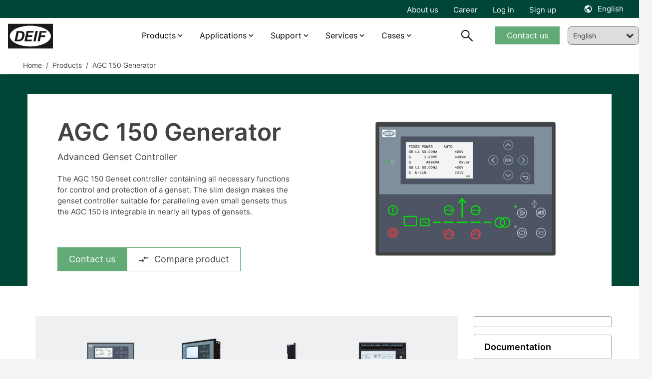

--- FILE ---
content_type: text/html; charset=utf-8
request_url: https://www.deif.com/products/agc-150-generator-advanced-genset-controller/
body_size: 26655
content:




<!DOCTYPE html>
<html lang="en">
<head>
    <meta charset="UTF-8">
    <meta http-equiv="X-UA-Compatible" content="IE=Edge,chrome=1">
    <meta name="viewport" content="width=device-width, initial-scale=1, user-scalable=0" />
    <link rel="stylesheet" href="/block-grid.css">
    <title>AGC 150 Generator - Advanced Genset Controller</title>
    
<meta name="keywords" content="">
<meta name="description" content="AGC 150 Genset controller: Complete control and protection for gensets. Slim design suitable for paralleling small gensets, integrable with various types">
<meta name="author" content="" />
<meta property="og:title" content="AGC 150 Generator - Advanced Genset Controller" />
<meta property="og:url" content="https://www.deif.com/products/agc-150-generator-advanced-genset-controller/" />
<meta property="og:site_name" content="" />
<link rel="canonical" href="https://www.deif.com/products/agc-150-generator-advanced-genset-controller/">
<meta name="robots" content="index, follow" />

	<meta property="og:image" content="https://deif-cdn-umbraco.azureedge.net/media/fpxnebne/agc-150_generator_front.png?width=1200&amp;height=630&amp;v=1dc62c653b59cd0&amp;v=9" />
	<meta name="twitter:image" content="https://deif-cdn-umbraco.azureedge.net/media/fpxnebne/agc-150_generator_front.png?width=1200&amp;height=630&amp;v=1dc62c653b59cd0&amp;v=9" />
<meta property="og:description" content="AGC 150 Genset controller: Complete control and protection for gensets. Slim design suitable for paralleling small gensets, integrable with various types" />
<meta name="twitter:title" content="AGC 150 Generator - Advanced Genset Controller" />
<meta name="twitter:url" content="https://www.deif.com/products/agc-150-generator-advanced-genset-controller/" />
<meta name="twitter:card" content="summary_large_image" />

<link rel="apple-touch-icon" sizes="180x180" href="/app/dist/assets/favicon/apple-touch-icon.png">
<link rel="icon" type="image/png" sizes="32x32" href="/app/dist/assets/favicon/favicon-32x32.png">
<link rel="icon" type="image/png" sizes="16x16" href="/app/dist/assets/favicon/favicon-16x16.png">
<link rel="manifest" href="/app/dist/assets/favicon/site.webmanifest">
<link rel="mask-icon" color="#5bbad5" href="/app/dist/assets/favicon/safari-pinned-tab.svg">
<meta name="msapplication-TileColor" content="#2b5797">
<meta name="theme-color" content="#ffffff">
<meta name="application-name" content="DEIF" />
<meta name="msapplication-TileColor" content="#FFFFFF" />


						<link rel="alternate" hreflang="en-us" href="https://www.deif.us/products/agc-150-generator/" />
					
						<link rel="alternate" hreflang="en" href="https://www.deif.com/products/agc-150-generator-advanced-genset-controller/" />
					
						<link rel="alternate" hreflang="de-de" href="https://www.deif.de/produkte/agc-150/" />
					
						<link rel="alternate" hreflang="fr-fr" href="https://www.deif.fr/produits/agc-150-generator/" />
					
						<link rel="alternate" hreflang="ko-kr" href="https://www.deif.co.kr/&#xC81C;&#xD488;/agc-150/" />
					
						<link rel="alternate" hreflang="nb-no" href="https://www.deif.no/products/agc-150/" />
					
						<link rel="alternate" hreflang="pt-br" href="https://www.deif.com.br/produtos/agc-150/" />
					
						<link rel="alternate" hreflang="zh-cn" href="https://www.deif.cn/&#x4EA7;&#x54C1;/agc-150-&#x53D1;&#x7535;&#x673A;&#x63A7;&#x5236;&#x5668;/" />
					
						<link rel="alternate" hreflang="es-es" href="https://www.deif.es/productos/agc-150/" />
					
					<link rel="alternate" hreflang="x-default" href="https://www.deif.com/products/agc-150-generator-advanced-genset-controller/" />
				
    <link rel="preload" as="font" crossorigin href="https://deif-cdn-umbraco.azureedge.net/app/dist/assets/fonts/materialdesignicons-webfont.woff2?v=9">
    <link rel="preload" rel="stylesheet" as="font" crossorigin href="https://fonts.googleapis.com/css2?family=Material&#x2B;Symbols&#x2B;Outlined" />
    
        <link rel="stylesheet" href="/App/dist/assets/css/VZJgybRp.main.css" />
    

        <!-- Google Consent Mode -->
        <script data-cookieconsent="ignore">
            window.dataLayer = window.dataLayer || [];
            function gtag() {
            dataLayer.push(arguments)
            }
            gtag("consent", "default", {
            ad_personalization: "denied",
            ad_storage: "denied",
            ad_user_data: "denied",
            analytics_storage: "denied",
            functionality_storage: "denied",
            personalization_storage: "denied",
            security_storage: "granted",
            wait_for_update: 500
            });
            gtag("set", "ads_data_redaction", true);
            gtag("set", "url_passthrough", false);
        </script>
        <!-- End Google Consent Mode-->
            <!-- Google Tag Manager -->
            <script>!function(){"use strict";function l(e){for(var t=e,r=0,n=document.cookie.split(";");r<n.length;r++){var o=n[r].split("=");if(o[0].trim()===t)return o[1]}}function s(e){return localStorage.getItem(e)}function u(e){return window[e]}function A(e,t){e=document.querySelector(e);return t?null==e?void 0:e.getAttribute(t):null==e?void 0:e.textContent}var e=window,t=document,r="script",n="dataLayer",o="https://ss.deif.com",a="https://load.ss.deif.com",i="5srskeovj",c="7=aWQ9R1RNLUtENVQ3S0Y0&apiKey=317bce34",g="stapeUserId",v="",E="",d=!1;try{var d=!!g&&(m=navigator.userAgent,!!(m=new RegExp("Version/([0-9._]+)(.*Mobile)?.*Safari.*").exec(m)))&&16.4<=parseFloat(m[1]),f="stapeUserId"===g,I=d&&!f?function(e,t,r){void 0===t&&(t="");var n={cookie:l,localStorage:s,jsVariable:u,cssSelector:A},t=Array.isArray(t)?t:[t];if(e&&n[e])for(var o=n[e],a=0,i=t;a<i.length;a++){var c=i[a],c=r?o(c,r):o(c);if(c)return c}else console.warn("invalid uid source",e)}(g,v,E):void 0;d=d&&(!!I||f)}catch(e){console.error(e)}var m=e,g=(m[n]=m[n]||[],m[n].push({"gtm.start":(new Date).getTime(),event:"gtm.js"}),t.getElementsByTagName(r)[0]),v=I?"&bi="+encodeURIComponent(I):"",E=t.createElement(r),f=(d&&(i=8<i.length?i.replace(/([a-z]{8}$)/,"kp$1"):"kp"+i),!d&&a?a:o);E.async=!0,E.src=f+"/"+i+".js?"+c+v,null!=(e=g.parentNode)&&e.insertBefore(E,g)}();</script>
            <!-- End Google Tag Manager -->

    <style type="text/css">
        body {
            top: 0px !important;
        }

    </style>
</head>
<body class="bg-gray-100">
            <!-- Google Tag Manager (noscript) -->
            <noscript><iframe src="https://load.ss.deif.com/ns.html?id=GTM-KD5T7KF4" height="0" width="0" style="display:none;visibility:hidden"></iframe></noscript>
            <!-- End Google Tag Manager (noscript) -->
    <div id="app" class="max-content-width app-wrap">

        <app :root-id="1447"
             :current-id="16259"
             :settings="{&quot;cultures&quot;:[{&quot;url&quot;:&quot;https://www.deif.us/&quot;,&quot;name&quot;:&quot;en-us&quot;,&quot;displayName&quot;:&quot;English (US)&quot;,&quot;id&quot;:1447,&quot;enableSuggest&quot;:false},{&quot;url&quot;:&quot;/&quot;,&quot;name&quot;:&quot;en&quot;,&quot;displayName&quot;:&quot;English&quot;,&quot;id&quot;:1447,&quot;enableSuggest&quot;:false},{&quot;url&quot;:&quot;https://www.deif.de/&quot;,&quot;name&quot;:&quot;de-de&quot;,&quot;displayName&quot;:&quot;Deutsch&quot;,&quot;id&quot;:1447,&quot;enableSuggest&quot;:false},{&quot;url&quot;:&quot;https://www.deif.fr/&quot;,&quot;name&quot;:&quot;fr-fr&quot;,&quot;displayName&quot;:&quot;Fran&#xE7;ais&quot;,&quot;id&quot;:1447,&quot;enableSuggest&quot;:false},{&quot;url&quot;:&quot;https://www.deif.co.kr/&quot;,&quot;name&quot;:&quot;ko-kr&quot;,&quot;displayName&quot;:&quot;&#xD55C;&#xAD6D;&#xC5B4;&quot;,&quot;id&quot;:1447,&quot;enableSuggest&quot;:false},{&quot;url&quot;:&quot;https://www.deif.no/&quot;,&quot;name&quot;:&quot;nb-no&quot;,&quot;displayName&quot;:&quot;Norsk&quot;,&quot;id&quot;:1447,&quot;enableSuggest&quot;:false},{&quot;url&quot;:&quot;https://www.deif.com.br/&quot;,&quot;name&quot;:&quot;pt-br&quot;,&quot;displayName&quot;:&quot;Portugu&#xE9;s&quot;,&quot;id&quot;:1447,&quot;enableSuggest&quot;:false},{&quot;url&quot;:&quot;https://www.deif.cn/&quot;,&quot;name&quot;:&quot;zh-cn&quot;,&quot;displayName&quot;:&quot;&#x4E2D;&#x6587;(&#x7B80;&#x4F53;)&quot;,&quot;id&quot;:1447,&quot;enableSuggest&quot;:false},{&quot;url&quot;:&quot;https://www.deif.es/&quot;,&quot;name&quot;:&quot;es-es&quot;,&quot;displayName&quot;:&quot;Espa&#xF1;ol&quot;,&quot;id&quot;:1447,&quot;enableSuggest&quot;:false}]}"
             root-name=""
             language="en"
             :count-lang="9"
             inline-template>
            <div id="main-container" :class="{ 'dark-overlay' : isDark }">
                <header id="header" class="Fixed max-content-width" :class="scrollDirection" style="left:0;right:0;">
                    
<div class="meta-menu" :class="{ 'meta-menu--active-lang' : activeLang }">
    <div container>
        <div grid>
            <div column="12">
                <div class="meta-menu__inner">
                        <ul class="meta-menu__navigation">
                                <li>
                                    <a href="/about/">About us</a>
                                </li>
                                <li>
                                    <a href="https://career.deif.com/">Career</a>
                                </li>
                                <li>
                                    <a href="https://myportal.deif.com/">Log in</a>
                                </li>
                                <li>
                                    <a href="/customer-portal/">Sign up</a>
                                </li>
                        </ul>



    <language-toggler site-title="English" v-cloak></language-toggler>
                </div>
            </div>
        </div>
    </div>
</div>

                    <div id="navigation" class="navigation">
                        <div container class="navigation__container">
                            <div grid class="navigation__grid">
                                <figure column="6 l-2" class="logo">
                                    <a href="/" class="logo__link" title="DEIF">
                                        <img src="https://deif-cdn-umbraco.azureedge.net/media/pcye4c42/deif_logo_black.svg?rnd=133578919444230000&amp;v=9" class="logo__image" alt="Deif Logo" />
                                    </a>
                                </figure>
                                
    <nav column="l-8" class="primary-navigation" vocab="http://schema.org/" typeof="SiteNavigationElement">
                <div class="navigation-item navigation-item__dropdown">
                        <a href="/products/?status=15811">Products</a>

                    <div class="navigation-item__content">
                        <div class="umb-block-grid"
     data-grid-columns="12;"
     style="--umb-block-grid--grid-columns: 12;">
     ﻿
<section class="umb-block-grid__layout-container">
        <div class="umb-block-grid__layout-item"
                data-content-element-type-alias="BlockGridLayout_columns444"
                data-content-element-type-key="975754c9-4470-393f-b942-58ebf0c3c099"
                data-element-udi="umb://element/0080b5653f0d457daa604ab2a8a334b7"
                data-col-span="12"
                data-row-span="1"
                
                style=" --umb-block-grid--item-column-span: 12; --umb-block-grid--item-row-span: 1; ">
<section data-anchor="" class="block-content max-content-width    " style="background-color: ; position: relative; " >
﻿
<div container class="umb-block-grid__area-container">

<div class="umb-block-grid__area grid-inner-item"
     data-area-col-span="4"
     data-area-row-span="1"
     data-area-alias="area_0"
     style="--grid-columns: 4;--area-column-span: 4; --area-row-span: 1;">
    

<div class="rte block-content">
    <ul>
<li><a href="/deif-controllers-overview/" title="DEIF controllers overview">Controllers</a></li>
<li><a href="/programmable-automation-controllers-plcpac/" title="Programmable Automation Controllers (PLC/PAC)">PLCs</a></li>
<li><a href="/protection-relays/" title="Protection relays">Protection relays</a></li>
<li><a href="/deif-ie-convert-power-converters/" title="DEIF iE Convert power converters">Power converters</a></li>
</ul>
</div>
</div>

<div class="umb-block-grid__area grid-inner-item"
     data-area-col-span="4"
     data-area-row-span="1"
     data-area-alias="area_1"
     style="--grid-columns: 4;--area-column-span: 4; --area-row-span: 1;">
    

<div class="rte block-content">
    <ul>
<li><a href="/hmi-control-panels/" title="HMI control panels">HMI</a></li>
<li><a href="/marine-bridge-instrumentation/" title="Marine bridge instrumentation">Marine bridge instrumentation</a></li>
<li><a href="/instruments-and-switchboard-accessories/" title="Instruments and switchboard accessories" data-anchor="#">Instruments and switchboard accessories</a></li>
<li><a href="/remote-monitoring-systems/" title="Remote monitoring systems" data-anchor="#">Remote monitoring systems</a></li>
</ul>
</div>
</div>

<div class="umb-block-grid__area grid-inner-item"
     data-area-col-span="4"
     data-area-row-span="1"
     data-area-alias="area_2"
     style="--grid-columns: 4;--area-column-span: 4; --area-row-span: 1;">
    

<div class="rte block-content">
    <p><a href="/products/" title="Products">View all products</a></p>
<p><a href="/phased-out-products/" title="Phased out products">View all phased-out products</a></p>
</div>
<div class="rte block-content">
    <p>__________</p>
</div>
<div class="rte block-content">
    <p><a href="/product-life-cycle-information/" title="Product life cycle information">Product life cycle information</a></p>
<p><a href="/support/quality/?main-area=15685" title="Quality and approvals">Quality and approvals</a></p>
</div>
</div>
</div></section>        </div>
</section>
</div>

                    </div>
                </div>
                <div class="navigation-item navigation-item__dropdown">
                        <a href="/applications/">Applications</a>

                    <div class="navigation-item__content">
                        <div class="umb-block-grid"
     data-grid-columns="12;"
     style="--umb-block-grid--grid-columns: 12;">
     ﻿
<section class="umb-block-grid__layout-container">
        <div class="umb-block-grid__layout-item"
                data-content-element-type-alias="BlockGridLayout_columns444"
                data-content-element-type-key="975754c9-4470-393f-b942-58ebf0c3c099"
                data-element-udi="umb://element/c1d1460e784041eea71e733c740da962"
                data-col-span="12"
                data-row-span="1"
                
                style=" --umb-block-grid--item-column-span: 12; --umb-block-grid--item-row-span: 1; ">
<section data-anchor="" class="block-content max-content-width    " style="background-color: ; position: relative; " >
﻿
<div container class="umb-block-grid__area-container">

<div class="umb-block-grid__area grid-inner-item"
     data-area-col-span="4"
     data-area-row-span="1"
     data-area-alias="area_0"
     style="--grid-columns: 4;--area-column-span: 4; --area-row-span: 1;">
    

<div class="rte block-content">
    <p><a href="/applications/power-generation/" title="Power Generation"><strong>Power generation</strong></a></p>
<ul>
<li><a href="/applications/power-generation/genset-manufacturers-and-packagers/" title="Original Equipment Manufacturer">Genset OEM</a></li>
<li><a href="/applications/power-generation/reliable-hybrid-power-and-microgrid-solutions/" title="Green, reliable hybrid power and microgrid solutions">Hybrid and microgrid</a></li>
<li><a href="/applications/power-generation/steam-turbine-control/" title="Steam">Steam</a></li>
<li><a href="/applications/power-generation/fuel-cells/" title="Fuel cells">Fuel cells</a></li>
<li><a href="/applications/power-generation/retrofit-control-solutions-for-wind-turbines/" title="Wind">Wind</a></li>
<li><a href="/applications/power-generation/hydro/" title="Hydro">Hydro</a></li>
<li><a href="/applications/power-generation/rental/" title="Rental">Rental</a></li>
<li><a href="/applications/power-generation/bess-manufacturer/" title="BESS">BESS</a></li>
</ul>
</div>
</div>

<div class="umb-block-grid__area grid-inner-item"
     data-area-col-span="4"
     data-area-row-span="1"
     data-area-alias="area_1"
     style="--grid-columns: 4;--area-column-span: 4; --area-row-span: 1;">
    

<div class="rte block-content">
    <p><a href="/applications/industries/" title="Industries"><strong>Industries</strong></a></p>
<ul>
<li><a href="/applications/industries/data-centers/" title="Data centers">Data centers</a></li>
<li><a href="/applications/industries/hospitals/" title="Hospitals">Hospitals</a></li>
<li><a href="/applications/industries/telecommunication/" title="Telecom">Telecom</a></li>
<li><a href="/applications/industries/airports/" title="Airports">Airports</a></li>
<li><a href="/applications/industries/infrastructure/" title="infrastructure">Infrastructure</a></li>
<li><a href="/applications/industries/fish-farms/" title="Fish farms">Fish farms</a></li>
</ul>
</div>
</div>

<div class="umb-block-grid__area grid-inner-item"
     data-area-col-span="4"
     data-area-row-span="1"
     data-area-alias="area_2"
     style="--grid-columns: 4;--area-column-span: 4; --area-row-span: 1;">
    

<div class="rte block-content">
    <p><a href="/applications/marine-offshore/" title="Marine &amp; offshore"><strong>Marine &amp; Offshore</strong></a></p>
<ul>
<li><a href="/applications/marine-offshore/commercial-vessels/" title="Commercial vessels">Commercial vessels</a></li>
<li><a href="/applications/marine-offshore/offshore-supply-vessel/" title="Offshore supply vessel">Offshore supply vessel</a></li>
<li><a href="/applications/marine-offshore/pleasure-boats/" title="Pleasure boats">Pleasure boats</a></li>
<li><a href="/applications/marine-offshore/harbour-and-inland-vessels/" title="Harbour and inland vessels">Harbour and inland vessels</a></li>
<li><a href="/applications/marine-offshore/passengerships-and-ferries/" title="Passengerships and ferries">Passengerships and ferries</a></li>
<li><a href="/applications/marine-offshore/offshore-platforms-and-rigs/" title="Offshore platforms and rigs">Offshore platforms and rigs</a></li>
<li><a href="/applications/marine-offshore/fishing-vessels/" title="Fishing vessels">Fishing vessels</a></li>
</ul>
</div>
</div>
</div></section>        </div>
</section>
</div>

                    </div>
                </div>
                <div class="navigation-item navigation-item__dropdown">
                        <span>Support </span>

                    <div class="navigation-item__content">
                        <div class="umb-block-grid"
     data-grid-columns="12;"
     style="--umb-block-grid--grid-columns: 12;">
     ﻿
<section class="umb-block-grid__layout-container">
        <div class="umb-block-grid__layout-item"
                data-content-element-type-alias="BlockGridLayout_columns444"
                data-content-element-type-key="975754c9-4470-393f-b942-58ebf0c3c099"
                data-element-udi="umb://element/e42542134ab54f50b63ec2195c08477d"
                data-col-span="12"
                data-row-span="1"
                
                style=" --umb-block-grid--item-column-span: 12; --umb-block-grid--item-row-span: 1; ">
<section data-anchor="" class="block-content max-content-width    " style="background-color: ; position: relative; " >
﻿
<div container class="umb-block-grid__area-container">

<div class="umb-block-grid__area grid-inner-item"
     data-area-col-span="4"
     data-area-row-span="1"
     data-area-alias="area_0"
     style="--grid-columns: 4;--area-column-span: 4; --area-row-span: 1;">
    

<div class="rte block-content">
    <p style="text-align: left;"><strong>Helpdesk</strong></p>
<ul>
<li style="text-align: left;"><a href="/support/" title="Support">Product support &amp; contacts</a></li>
<li><a rel="noopener" href="https://deifsupport.deif.com/support/home" target="_blank">FAQ</a></li>
</ul>
</div>
</div>

<div class="umb-block-grid__area grid-inner-item"
     data-area-col-span="4"
     data-area-row-span="1"
     data-area-alias="area_1"
     style="--grid-columns: 4;--area-column-span: 4; --area-row-span: 1;">
    

<div class="rte block-content">
    <p><strong>Downloads</strong></p>
<ul>
<li><a href="/software/" title="Software">Software</a></li>
<li><a href="/documentation/" title="Documentation">Documentation</a></li>
</ul>
</div>
</div>

<div class="umb-block-grid__area grid-inner-item"
     data-area-col-span="4"
     data-area-row-span="1"
     data-area-alias="area_2"
     style="--grid-columns: 4;--area-column-span: 4; --area-row-span: 1;">
    

<div class="rte block-content">
    <p><a href="/deif-knowledge/" title="DEIF Knowledge"><strong>Knowledge</strong></a></p>
<ul>
<li><a href="/blog/" title="Blog">Blog</a></li>
<li><a href="/whitepapers/" title="Whitepapers">Whitepapers</a></li>
<li><a href="/publications/" title="Publications">Publications</a></li>
<li><a href="/webinars/" title="Webinars">Webinars</a></li>
</ul>
</div>
</div>
</div></section>        </div>
</section>
</div>

                    </div>
                </div>
                <div class="navigation-item navigation-item__dropdown">
                        <span>Services</span>

                    <div class="navigation-item__content">
                        <div class="umb-block-grid"
     data-grid-columns="12;"
     style="--umb-block-grid--grid-columns: 12;">
     ﻿
<section class="umb-block-grid__layout-container">
        <div class="umb-block-grid__layout-item"
                data-content-element-type-alias="BlockGridLayout_columns444"
                data-content-element-type-key="975754c9-4470-393f-b942-58ebf0c3c099"
                data-element-udi="umb://element/90a77921006a45569efb3b30b10d309d"
                data-col-span="12"
                data-row-span="1"
                
                style=" --umb-block-grid--item-column-span: 12; --umb-block-grid--item-row-span: 1; ">
<section data-anchor="" class="block-content max-content-width    " style="background-color: ; position: relative; " >
﻿
<div container class="umb-block-grid__area-container">

<div class="umb-block-grid__area grid-inner-item"
     data-area-col-span="4"
     data-area-row-span="1"
     data-area-alias="area_0"
     style="--grid-columns: 4;--area-column-span: 4; --area-row-span: 1;">
    

<div class="rte block-content">
    <p><strong>Services</strong></p>
<ul>
<li><a href="/services/onsite-consultancy-services/" title="Onsite &amp; consultancy services">Onsite and consultancy services</a></li>
<li><a href="/services/premium-remote-cloud-services/" title="Premium remote &amp; cloud services">Premium remote and cloud services</a></li>
<li><a href="/support/repair-rma/" title="Repair">Repair service</a></li>
</ul>
</div>
</div>

<div class="umb-block-grid__area grid-inner-item"
     data-area-col-span="4"
     data-area-row-span="1"
     data-area-alias="area_1"
     style="--grid-columns: 4;--area-column-span: 4; --area-row-span: 1;">
    

<div class="rte block-content">
    <p><a href="/academy/" title="Academy"><strong>DEIF Academy</strong></a></p>
<ul>
<li><a href="/academy/deif-academy-enea/" title="Skive, Denmark">DEIF Academy Denmark</a></li>
<li><a href="/academy/deif-academy-americas/" title="Fort Lauderdale, Florida Academy">DEIF Academy USA</a></li>
</ul>
</div>
</div>
</div></section>        </div>
</section>
</div>

                    </div>
                </div>
                <div class="navigation-item navigation-item__dropdown">
                        <span>Cases</span>

                    <div class="navigation-item__content">
                        <div class="umb-block-grid"
     data-grid-columns="12;"
     style="--umb-block-grid--grid-columns: 12;">
     ﻿
<section class="umb-block-grid__layout-container">
        <div class="umb-block-grid__layout-item"
                data-content-element-type-alias="BlockGridLayout_columns444"
                data-content-element-type-key="975754c9-4470-393f-b942-58ebf0c3c099"
                data-element-udi="umb://element/3c768703639741dbae347348de8429e6"
                data-col-span="12"
                data-row-span="1"
                
                style=" --umb-block-grid--item-column-span: 12; --umb-block-grid--item-row-span: 1; ">
<section data-anchor="" class="block-content max-content-width    " style="background-color: ; position: relative; " >
﻿
<div container class="umb-block-grid__area-container">

<div class="umb-block-grid__area grid-inner-item"
     data-area-col-span="4"
     data-area-row-span="1"
     data-area-alias="area_0"
     style="--grid-columns: 4;--area-column-span: 4; --area-row-span: 1;">
    

<div class="rte block-content">
    <p><strong><a href="/land-power/cases/" title="Cases">Land Power</a></strong></p>
<ul>
<li><a href="/land-power/cases/tide-power-chooses-cost-efficient-high-quality-deif-devices/" title="Tide Power chooses cost-efficient high-quality DEIF devices">Tide Power chooses cost-efficient high-quality DEIF devices</a></li>
<li><a href="/land-power/cases/genset-oem-mecca-power-gets-excellent-value-for-money-with-deif/" title="Genset OEM Mecca Power gets “excellent value for money” with DEIF">Genset OEM Mecca Power gets “excellent value for money” with DEIF</a></li>
<li><a href="/land-power/cases/multipower-offers-hybrid-ready-rental-gensets-with-deif/" title="Multipower offers hybrid-ready rental gensets with DEIF">Multipower offers hybrid-ready rental gensets with DEIF</a></li>
<li><a href="/land-power/cases/a-very-exciting-partnership-agg-builds-its-genset-business-with-deif/" title="“A very exciting partnership:” AGG builds its genset business with DEIF">“A very exciting partnership:” AGG builds its genset business with DEIF</a></li>
<li><a href="/land-power/cases/plc-control-solution-ensures-reliable-water-supply-in-ecuador/" title="PLC control solution ensures reliable water supply in Ecuador">PLC control solution ensures reliable water supply in Ecuador</a></li>
</ul>
</div>
<div class="rte block-content">
    <p>__________</p>
</div>
<div class="rte block-content">
    <p><a href="/land-power/cases/" title="Cases">View all cases</a></p>
</div>
</div>

<div class="umb-block-grid__area grid-inner-item"
     data-area-col-span="4"
     data-area-row-span="1"
     data-area-alias="area_1"
     style="--grid-columns: 4;--area-column-span: 4; --area-row-span: 1;">
    

<div class="rte block-content">
    <p><strong><a href="/marine-offshore/cases/" title="Cases">Marine &amp; Offshore</a></strong></p>
<ul>
<li><a href="/marine-offshore/cases/deif-kunzlerstrom-case-nautilus/" title="Future-proof power supply on the event ship “Nautilus” – DEIF &amp; Kunzlerstrom">Future-proof power supply on the event ship “Nautilus” - DEIF &amp; Kunzlerstrom</a></li>
<li><a href="/marine-offshore/cases/custom-deif-devices-combine-ac-and-dc-busbars-in-hybrid-solution-for-fishing/" title="Custom DEIF devices combine AC and DC busbars in hybrid solution for fishing">Custom DEIF devices combine AC and DC busbars in hybrid solution for fishing</a></li>
<li><a href="/marine-offshore/cases/techsol-marine-uses-ppm-300-to-ensure-safety-at-sea-and-save-the-planet/" title="Techsol Marine uses PPM 300 to ensure safety at sea – and save the planet">Techsol Marine uses PPM 300 to ensure safety at sea – and save the planet</a></li>
<li><a href="/marine-offshore/cases/we-re-the-deif-people-ward-s-marine-electric-caters-to-a-diverse-marine-market-with-deif-devices-and-support/" title="“We’re the DEIF people”: Ward’s Marine Electric caters to a diverse marine market with DEIF devices and support">“We’re the DEIF people”: Ward’s Marine Electric caters to a diverse marine market with DEIF devices and support</a></li>
<li><a href="/marine-offshore/cases/saiernico-offers-complete-retrofit-amp-solution-with-deif-components/" title="SaierNico offers complete retrofit AMP solution with DEIF components">SaierNico offers complete retrofit AMP solutions with DEIF components</a></li>
</ul>
</div>
<div class="rte block-content">
    <p>__________</p>
</div>
<div class="rte block-content">
    <p><a href="/marine-offshore/cases/" title="Cases">View all cases</a></p>
</div>
</div>

<div class="umb-block-grid__area grid-inner-item"
     data-area-col-span="4"
     data-area-row-span="1"
     data-area-alias="area_2"
     style="--grid-columns: 4;--area-column-span: 4; --area-row-span: 1;">
    

<div class="rte block-content">
    <p><strong><a href="/wind-power/cases/" title="Cases">Wind Power</a></strong></p>
<ul>
<li><a href="/wind-power/cases/innovent-gets-full-control-of-enercon-e70s-and-e82s-with-deif-retrofit-solution/" title="InnoVent gets full control of Enercon E82s with DEIF retrofit solution">Innovent gets full control of Enercon E82s with DEIF retrofit solution</a></li>
<li><a href="/wind-power/cases/prolonged-lifetime-and-an-increased-overall-revenue-by-retrofitting-ageing-wind-turbines/" title="Terra-Gen LLC">Controller retrofit increases power productivity by 2%</a></li>
<li><a href="/wind-power/cases/lack-of-spare-parts-and-costly-downtime-led-to-a-technology-partnership-with-deif/" title="Lack of spare parts and costly downtime led to a technology partnership with DEIF">Lack of spare parts and costly downtime led to a technology partnership with DEIF</a></li>
<li><a href="/wind-power/cases/suzlon-s64-turbines-life-extended-with-maximum-performance/" title="Renew Energy Maintainance">Suzlon S64* turbines life extended with maximum performance</a></li>
<li><a href="#" title="Commissioning 75 MW for Blaiken wind park">Commissioning 75 MW for Blaiken wind park Sweden</a></li>
</ul>
</div>
<div class="rte block-content">
    <p>__________</p>
</div>
<div class="rte block-content">
    <p><a href="/wind-power/cases/" title="Cases">View all cases</a></p>
</div>
</div>
</div></section>        </div>
</section>
</div>

                    </div>
                </div>
    </nav>
    <nav column="6 l-2" class="navigation__util">
        <search-trigger :show="searchbarVisible"></search-trigger>

            <div class="primary-navigation__cta-wrapper">
                <a href="/support/contact-us/" class="btn btn--green btn--navigation">Contact us</a>
            </div>
    </nav>
    <a href="#mobile-nav" class="mobile-nav__trigger">
        <div class="hamburger hamburger--spring js-hamburger">
            <div class="hamburger-box">
                <div class="hamburger-inner">
                </div>
            </div>
        </div>
    </a>

<nav class="mobile-nav" id="mobile-nav" data-navigation-title="Menu">
    <ul>
            <li class="mobile-nav__language-menu">
                <a href="#language-menu" class="mobile-nav__language-menu--trigger">
                    English
                </a>

                

    <nav class="language-menu" id="language-menu" data-language-navigation-title="Choose language">
        <ul class="language-list">
                <li class="language-list__item ">
                    <a href="https://www.deif.us/products/agc-150-generator/" class="language-list__link">
                        <span class="language-list__name">English (US)</span>
                    </a>
                </li>
                <li class="language-list__item active">
                    <a href="/products/agc-150-generator-advanced-genset-controller/" class="language-list__link">
                        <span class="language-list__name">English</span>
                    </a>
                </li>
                <li class="language-list__item ">
                    <a href="https://www.deif.de/produkte/agc-150/" class="language-list__link">
                        <span class="language-list__name">Deutsch</span>
                    </a>
                </li>
                <li class="language-list__item ">
                    <a href="https://www.deif.fr/produits/agc-150-generator/" class="language-list__link">
                        <span class="language-list__name">Fran&#xE7;ais</span>
                    </a>
                </li>
                <li class="language-list__item ">
                    <a href="https://www.deif.co.kr/&#xC81C;&#xD488;/agc-150/" class="language-list__link">
                        <span class="language-list__name">&#xD55C;&#xAD6D;&#xC5B4;</span>
                    </a>
                </li>
                <li class="language-list__item ">
                    <a href="https://www.deif.no/products/agc-150/" class="language-list__link">
                        <span class="language-list__name">Norsk</span>
                    </a>
                </li>
                <li class="language-list__item ">
                    <a href="https://www.deif.com.br/produtos/agc-150/" class="language-list__link">
                        <span class="language-list__name">Portugu&#xE9;s</span>
                    </a>
                </li>
                <li class="language-list__item ">
                    <a href="https://www.deif.cn/&#x4EA7;&#x54C1;/agc-150-&#x53D1;&#x7535;&#x673A;&#x63A7;&#x5236;&#x5668;/" class="language-list__link">
                        <span class="language-list__name">&#x4E2D;&#x6587;(&#x7B80;&#x4F53;)</span>
                    </a>
                </li>
                <li class="language-list__item ">
                    <a href="https://www.deif.es/productos/agc-150/" class="language-list__link">
                        <span class="language-list__name">Espa&#xF1;ol</span>
                    </a>
                </li>
        </ul>
    </nav>

            </li>
                <li>
                        <a href="/products/?status=15811">Products</a>
                    <div class="umb-block-grid"
     data-grid-columns="12;"
     style="--umb-block-grid--grid-columns: 12;">
     ﻿
<section class="umb-block-grid__layout-container">
        <div class="umb-block-grid__layout-item"
                data-content-element-type-alias="BlockGridLayout_columns444"
                data-content-element-type-key="975754c9-4470-393f-b942-58ebf0c3c099"
                data-element-udi="umb://element/0080b5653f0d457daa604ab2a8a334b7"
                data-col-span="12"
                data-row-span="1"
                
                style=" --umb-block-grid--item-column-span: 12; --umb-block-grid--item-row-span: 1; ">
<section data-anchor="" class="block-content max-content-width    " style="background-color: ; position: relative; " >
﻿
<div container class="umb-block-grid__area-container">

<div class="umb-block-grid__area grid-inner-item"
     data-area-col-span="4"
     data-area-row-span="1"
     data-area-alias="area_0"
     style="--grid-columns: 4;--area-column-span: 4; --area-row-span: 1;">
    

<div class="rte block-content">
    <ul>
<li><a href="/deif-controllers-overview/" title="DEIF controllers overview">Controllers</a></li>
<li><a href="/programmable-automation-controllers-plcpac/" title="Programmable Automation Controllers (PLC/PAC)">PLCs</a></li>
<li><a href="/protection-relays/" title="Protection relays">Protection relays</a></li>
<li><a href="/deif-ie-convert-power-converters/" title="DEIF iE Convert power converters">Power converters</a></li>
</ul>
</div>
</div>

<div class="umb-block-grid__area grid-inner-item"
     data-area-col-span="4"
     data-area-row-span="1"
     data-area-alias="area_1"
     style="--grid-columns: 4;--area-column-span: 4; --area-row-span: 1;">
    

<div class="rte block-content">
    <ul>
<li><a href="/hmi-control-panels/" title="HMI control panels">HMI</a></li>
<li><a href="/marine-bridge-instrumentation/" title="Marine bridge instrumentation">Marine bridge instrumentation</a></li>
<li><a href="/instruments-and-switchboard-accessories/" title="Instruments and switchboard accessories" data-anchor="#">Instruments and switchboard accessories</a></li>
<li><a href="/remote-monitoring-systems/" title="Remote monitoring systems" data-anchor="#">Remote monitoring systems</a></li>
</ul>
</div>
</div>

<div class="umb-block-grid__area grid-inner-item"
     data-area-col-span="4"
     data-area-row-span="1"
     data-area-alias="area_2"
     style="--grid-columns: 4;--area-column-span: 4; --area-row-span: 1;">
    

<div class="rte block-content">
    <p><a href="/products/" title="Products">View all products</a></p>
<p><a href="/phased-out-products/" title="Phased out products">View all phased-out products</a></p>
</div>
<div class="rte block-content">
    <p>__________</p>
</div>
<div class="rte block-content">
    <p><a href="/product-life-cycle-information/" title="Product life cycle information">Product life cycle information</a></p>
<p><a href="/support/quality/?main-area=15685" title="Quality and approvals">Quality and approvals</a></p>
</div>
</div>
</div></section>        </div>
</section>
</div>
                </li>
                <li>
                        <a href="/applications/">Applications</a>
                    <div class="umb-block-grid"
     data-grid-columns="12;"
     style="--umb-block-grid--grid-columns: 12;">
     ﻿
<section class="umb-block-grid__layout-container">
        <div class="umb-block-grid__layout-item"
                data-content-element-type-alias="BlockGridLayout_columns444"
                data-content-element-type-key="975754c9-4470-393f-b942-58ebf0c3c099"
                data-element-udi="umb://element/c1d1460e784041eea71e733c740da962"
                data-col-span="12"
                data-row-span="1"
                
                style=" --umb-block-grid--item-column-span: 12; --umb-block-grid--item-row-span: 1; ">
<section data-anchor="" class="block-content max-content-width    " style="background-color: ; position: relative; " >
﻿
<div container class="umb-block-grid__area-container">

<div class="umb-block-grid__area grid-inner-item"
     data-area-col-span="4"
     data-area-row-span="1"
     data-area-alias="area_0"
     style="--grid-columns: 4;--area-column-span: 4; --area-row-span: 1;">
    

<div class="rte block-content">
    <p><a href="/applications/power-generation/" title="Power Generation"><strong>Power generation</strong></a></p>
<ul>
<li><a href="/applications/power-generation/genset-manufacturers-and-packagers/" title="Original Equipment Manufacturer">Genset OEM</a></li>
<li><a href="/applications/power-generation/reliable-hybrid-power-and-microgrid-solutions/" title="Green, reliable hybrid power and microgrid solutions">Hybrid and microgrid</a></li>
<li><a href="/applications/power-generation/steam-turbine-control/" title="Steam">Steam</a></li>
<li><a href="/applications/power-generation/fuel-cells/" title="Fuel cells">Fuel cells</a></li>
<li><a href="/applications/power-generation/retrofit-control-solutions-for-wind-turbines/" title="Wind">Wind</a></li>
<li><a href="/applications/power-generation/hydro/" title="Hydro">Hydro</a></li>
<li><a href="/applications/power-generation/rental/" title="Rental">Rental</a></li>
<li><a href="/applications/power-generation/bess-manufacturer/" title="BESS">BESS</a></li>
</ul>
</div>
</div>

<div class="umb-block-grid__area grid-inner-item"
     data-area-col-span="4"
     data-area-row-span="1"
     data-area-alias="area_1"
     style="--grid-columns: 4;--area-column-span: 4; --area-row-span: 1;">
    

<div class="rte block-content">
    <p><a href="/applications/industries/" title="Industries"><strong>Industries</strong></a></p>
<ul>
<li><a href="/applications/industries/data-centers/" title="Data centers">Data centers</a></li>
<li><a href="/applications/industries/hospitals/" title="Hospitals">Hospitals</a></li>
<li><a href="/applications/industries/telecommunication/" title="Telecom">Telecom</a></li>
<li><a href="/applications/industries/airports/" title="Airports">Airports</a></li>
<li><a href="/applications/industries/infrastructure/" title="infrastructure">Infrastructure</a></li>
<li><a href="/applications/industries/fish-farms/" title="Fish farms">Fish farms</a></li>
</ul>
</div>
</div>

<div class="umb-block-grid__area grid-inner-item"
     data-area-col-span="4"
     data-area-row-span="1"
     data-area-alias="area_2"
     style="--grid-columns: 4;--area-column-span: 4; --area-row-span: 1;">
    

<div class="rte block-content">
    <p><a href="/applications/marine-offshore/" title="Marine &amp; offshore"><strong>Marine &amp; Offshore</strong></a></p>
<ul>
<li><a href="/applications/marine-offshore/commercial-vessels/" title="Commercial vessels">Commercial vessels</a></li>
<li><a href="/applications/marine-offshore/offshore-supply-vessel/" title="Offshore supply vessel">Offshore supply vessel</a></li>
<li><a href="/applications/marine-offshore/pleasure-boats/" title="Pleasure boats">Pleasure boats</a></li>
<li><a href="/applications/marine-offshore/harbour-and-inland-vessels/" title="Harbour and inland vessels">Harbour and inland vessels</a></li>
<li><a href="/applications/marine-offshore/passengerships-and-ferries/" title="Passengerships and ferries">Passengerships and ferries</a></li>
<li><a href="/applications/marine-offshore/offshore-platforms-and-rigs/" title="Offshore platforms and rigs">Offshore platforms and rigs</a></li>
<li><a href="/applications/marine-offshore/fishing-vessels/" title="Fishing vessels">Fishing vessels</a></li>
</ul>
</div>
</div>
</div></section>        </div>
</section>
</div>
                </li>
                <li>
                        <span>Support </span>
                    <div class="umb-block-grid"
     data-grid-columns="12;"
     style="--umb-block-grid--grid-columns: 12;">
     ﻿
<section class="umb-block-grid__layout-container">
        <div class="umb-block-grid__layout-item"
                data-content-element-type-alias="BlockGridLayout_columns444"
                data-content-element-type-key="975754c9-4470-393f-b942-58ebf0c3c099"
                data-element-udi="umb://element/e42542134ab54f50b63ec2195c08477d"
                data-col-span="12"
                data-row-span="1"
                
                style=" --umb-block-grid--item-column-span: 12; --umb-block-grid--item-row-span: 1; ">
<section data-anchor="" class="block-content max-content-width    " style="background-color: ; position: relative; " >
﻿
<div container class="umb-block-grid__area-container">

<div class="umb-block-grid__area grid-inner-item"
     data-area-col-span="4"
     data-area-row-span="1"
     data-area-alias="area_0"
     style="--grid-columns: 4;--area-column-span: 4; --area-row-span: 1;">
    

<div class="rte block-content">
    <p style="text-align: left;"><strong>Helpdesk</strong></p>
<ul>
<li style="text-align: left;"><a href="/support/" title="Support">Product support &amp; contacts</a></li>
<li><a rel="noopener" href="https://deifsupport.deif.com/support/home" target="_blank">FAQ</a></li>
</ul>
</div>
</div>

<div class="umb-block-grid__area grid-inner-item"
     data-area-col-span="4"
     data-area-row-span="1"
     data-area-alias="area_1"
     style="--grid-columns: 4;--area-column-span: 4; --area-row-span: 1;">
    

<div class="rte block-content">
    <p><strong>Downloads</strong></p>
<ul>
<li><a href="/software/" title="Software">Software</a></li>
<li><a href="/documentation/" title="Documentation">Documentation</a></li>
</ul>
</div>
</div>

<div class="umb-block-grid__area grid-inner-item"
     data-area-col-span="4"
     data-area-row-span="1"
     data-area-alias="area_2"
     style="--grid-columns: 4;--area-column-span: 4; --area-row-span: 1;">
    

<div class="rte block-content">
    <p><a href="/deif-knowledge/" title="DEIF Knowledge"><strong>Knowledge</strong></a></p>
<ul>
<li><a href="/blog/" title="Blog">Blog</a></li>
<li><a href="/whitepapers/" title="Whitepapers">Whitepapers</a></li>
<li><a href="/publications/" title="Publications">Publications</a></li>
<li><a href="/webinars/" title="Webinars">Webinars</a></li>
</ul>
</div>
</div>
</div></section>        </div>
</section>
</div>
                </li>
                <li>
                        <span>Services</span>
                    <div class="umb-block-grid"
     data-grid-columns="12;"
     style="--umb-block-grid--grid-columns: 12;">
     ﻿
<section class="umb-block-grid__layout-container">
        <div class="umb-block-grid__layout-item"
                data-content-element-type-alias="BlockGridLayout_columns444"
                data-content-element-type-key="975754c9-4470-393f-b942-58ebf0c3c099"
                data-element-udi="umb://element/90a77921006a45569efb3b30b10d309d"
                data-col-span="12"
                data-row-span="1"
                
                style=" --umb-block-grid--item-column-span: 12; --umb-block-grid--item-row-span: 1; ">
<section data-anchor="" class="block-content max-content-width    " style="background-color: ; position: relative; " >
﻿
<div container class="umb-block-grid__area-container">

<div class="umb-block-grid__area grid-inner-item"
     data-area-col-span="4"
     data-area-row-span="1"
     data-area-alias="area_0"
     style="--grid-columns: 4;--area-column-span: 4; --area-row-span: 1;">
    

<div class="rte block-content">
    <p><strong>Services</strong></p>
<ul>
<li><a href="/services/onsite-consultancy-services/" title="Onsite &amp; consultancy services">Onsite and consultancy services</a></li>
<li><a href="/services/premium-remote-cloud-services/" title="Premium remote &amp; cloud services">Premium remote and cloud services</a></li>
<li><a href="/support/repair-rma/" title="Repair">Repair service</a></li>
</ul>
</div>
</div>

<div class="umb-block-grid__area grid-inner-item"
     data-area-col-span="4"
     data-area-row-span="1"
     data-area-alias="area_1"
     style="--grid-columns: 4;--area-column-span: 4; --area-row-span: 1;">
    

<div class="rte block-content">
    <p><a href="/academy/" title="Academy"><strong>DEIF Academy</strong></a></p>
<ul>
<li><a href="/academy/deif-academy-enea/" title="Skive, Denmark">DEIF Academy Denmark</a></li>
<li><a href="/academy/deif-academy-americas/" title="Fort Lauderdale, Florida Academy">DEIF Academy USA</a></li>
</ul>
</div>
</div>
</div></section>        </div>
</section>
</div>
                </li>
                <li>
                        <span>Cases</span>
                    <div class="umb-block-grid"
     data-grid-columns="12;"
     style="--umb-block-grid--grid-columns: 12;">
     ﻿
<section class="umb-block-grid__layout-container">
        <div class="umb-block-grid__layout-item"
                data-content-element-type-alias="BlockGridLayout_columns444"
                data-content-element-type-key="975754c9-4470-393f-b942-58ebf0c3c099"
                data-element-udi="umb://element/3c768703639741dbae347348de8429e6"
                data-col-span="12"
                data-row-span="1"
                
                style=" --umb-block-grid--item-column-span: 12; --umb-block-grid--item-row-span: 1; ">
<section data-anchor="" class="block-content max-content-width    " style="background-color: ; position: relative; " >
﻿
<div container class="umb-block-grid__area-container">

<div class="umb-block-grid__area grid-inner-item"
     data-area-col-span="4"
     data-area-row-span="1"
     data-area-alias="area_0"
     style="--grid-columns: 4;--area-column-span: 4; --area-row-span: 1;">
    

<div class="rte block-content">
    <p><strong><a href="/land-power/cases/" title="Cases">Land Power</a></strong></p>
<ul>
<li><a href="/land-power/cases/tide-power-chooses-cost-efficient-high-quality-deif-devices/" title="Tide Power chooses cost-efficient high-quality DEIF devices">Tide Power chooses cost-efficient high-quality DEIF devices</a></li>
<li><a href="/land-power/cases/genset-oem-mecca-power-gets-excellent-value-for-money-with-deif/" title="Genset OEM Mecca Power gets “excellent value for money” with DEIF">Genset OEM Mecca Power gets “excellent value for money” with DEIF</a></li>
<li><a href="/land-power/cases/multipower-offers-hybrid-ready-rental-gensets-with-deif/" title="Multipower offers hybrid-ready rental gensets with DEIF">Multipower offers hybrid-ready rental gensets with DEIF</a></li>
<li><a href="/land-power/cases/a-very-exciting-partnership-agg-builds-its-genset-business-with-deif/" title="“A very exciting partnership:” AGG builds its genset business with DEIF">“A very exciting partnership:” AGG builds its genset business with DEIF</a></li>
<li><a href="/land-power/cases/plc-control-solution-ensures-reliable-water-supply-in-ecuador/" title="PLC control solution ensures reliable water supply in Ecuador">PLC control solution ensures reliable water supply in Ecuador</a></li>
</ul>
</div>
<div class="rte block-content">
    <p>__________</p>
</div>
<div class="rte block-content">
    <p><a href="/land-power/cases/" title="Cases">View all cases</a></p>
</div>
</div>

<div class="umb-block-grid__area grid-inner-item"
     data-area-col-span="4"
     data-area-row-span="1"
     data-area-alias="area_1"
     style="--grid-columns: 4;--area-column-span: 4; --area-row-span: 1;">
    

<div class="rte block-content">
    <p><strong><a href="/marine-offshore/cases/" title="Cases">Marine &amp; Offshore</a></strong></p>
<ul>
<li><a href="/marine-offshore/cases/deif-kunzlerstrom-case-nautilus/" title="Future-proof power supply on the event ship “Nautilus” – DEIF &amp; Kunzlerstrom">Future-proof power supply on the event ship “Nautilus” - DEIF &amp; Kunzlerstrom</a></li>
<li><a href="/marine-offshore/cases/custom-deif-devices-combine-ac-and-dc-busbars-in-hybrid-solution-for-fishing/" title="Custom DEIF devices combine AC and DC busbars in hybrid solution for fishing">Custom DEIF devices combine AC and DC busbars in hybrid solution for fishing</a></li>
<li><a href="/marine-offshore/cases/techsol-marine-uses-ppm-300-to-ensure-safety-at-sea-and-save-the-planet/" title="Techsol Marine uses PPM 300 to ensure safety at sea – and save the planet">Techsol Marine uses PPM 300 to ensure safety at sea – and save the planet</a></li>
<li><a href="/marine-offshore/cases/we-re-the-deif-people-ward-s-marine-electric-caters-to-a-diverse-marine-market-with-deif-devices-and-support/" title="“We’re the DEIF people”: Ward’s Marine Electric caters to a diverse marine market with DEIF devices and support">“We’re the DEIF people”: Ward’s Marine Electric caters to a diverse marine market with DEIF devices and support</a></li>
<li><a href="/marine-offshore/cases/saiernico-offers-complete-retrofit-amp-solution-with-deif-components/" title="SaierNico offers complete retrofit AMP solution with DEIF components">SaierNico offers complete retrofit AMP solutions with DEIF components</a></li>
</ul>
</div>
<div class="rte block-content">
    <p>__________</p>
</div>
<div class="rte block-content">
    <p><a href="/marine-offshore/cases/" title="Cases">View all cases</a></p>
</div>
</div>

<div class="umb-block-grid__area grid-inner-item"
     data-area-col-span="4"
     data-area-row-span="1"
     data-area-alias="area_2"
     style="--grid-columns: 4;--area-column-span: 4; --area-row-span: 1;">
    

<div class="rte block-content">
    <p><strong><a href="/wind-power/cases/" title="Cases">Wind Power</a></strong></p>
<ul>
<li><a href="/wind-power/cases/innovent-gets-full-control-of-enercon-e70s-and-e82s-with-deif-retrofit-solution/" title="InnoVent gets full control of Enercon E82s with DEIF retrofit solution">Innovent gets full control of Enercon E82s with DEIF retrofit solution</a></li>
<li><a href="/wind-power/cases/prolonged-lifetime-and-an-increased-overall-revenue-by-retrofitting-ageing-wind-turbines/" title="Terra-Gen LLC">Controller retrofit increases power productivity by 2%</a></li>
<li><a href="/wind-power/cases/lack-of-spare-parts-and-costly-downtime-led-to-a-technology-partnership-with-deif/" title="Lack of spare parts and costly downtime led to a technology partnership with DEIF">Lack of spare parts and costly downtime led to a technology partnership with DEIF</a></li>
<li><a href="/wind-power/cases/suzlon-s64-turbines-life-extended-with-maximum-performance/" title="Renew Energy Maintainance">Suzlon S64* turbines life extended with maximum performance</a></li>
<li><a href="#" title="Commissioning 75 MW for Blaiken wind park">Commissioning 75 MW for Blaiken wind park Sweden</a></li>
</ul>
</div>
<div class="rte block-content">
    <p>__________</p>
</div>
<div class="rte block-content">
    <p><a href="/wind-power/cases/" title="Cases">View all cases</a></p>
</div>
</div>
</div></section>        </div>
</section>
</div>
                </li>
            <li class="mobile-nav__cta-wrapper">
                <a href="/support/contact-us/" class="btn btn--green btn--navigation">Contact us</a>
            </li>
    </ul>
</nav>
<g-translate></g-translate>
                            </div>
                        </div>
                    </div>
                    <div class="language-selector" :class="{ 'active' : activeLang }">
                        <div class="language-selector__inner">
                            <div container>
                                <div grid class="language-selector__grid">
                                    <div column="8 +2">
                                        <svg class="language-selector__close-icon" viewBox="0 0 24 24" @click="closeLanguageSelector()">
                                            <path fill="currentColor" d="M19,6.41L17.59,5L12,10.59L6.41,5L5,6.41L10.59,12L5,17.59L6.41,19L12,13.41L17.59,19L19,17.59L13.41,12L19,6.41Z" />
                                        </svg>
                                        <p class="language-selector__title">Choose your language</p>
                                        <ul id="language-list" class="language-list">
                                                    <li class="language-list__item active">
                                                        <a href="/products/agc-150-generator-advanced-genset-controller/" class="language-list__link">
                                                            <span class="language-list__name">English</span>
                                                        </a>
                                                    </li>
                                                    <li class="language-list__item ">
                                                        <a href="https://www.deif.cn/&#x4EA7;&#x54C1;/agc-150-&#x53D1;&#x7535;&#x673A;&#x63A7;&#x5236;&#x5668;/" class="language-list__link">
                                                            <span class="language-list__name">&#x4E2D;&#x6587;(&#x7B80;&#x4F53;)</span>
                                                        </a>
                                                    </li>
                                        </ul>
                                    </div>
                                </div>
                            </div>
                        </div>
                    </div>

                    <search-field :show="searchbarVisible" search-page-url="/search-results/" search-query-key="q" search-query-value="" search-page-title="Search results"></search-field>
                </header>
                <main class="main-content">
                    <language-suggestion></language-suggestion>
                    

<div class="breadcrumb">
    <div container>
        <div grid>
            <div column="12">
                <ul class="breadcrumb__list">
                        <li class="breadcrumb__item">
                            <a class="breadcrumb__link" href="/">
                                Home
                            </a>
                        </li>
                        <li class="breadcrumb__item">
                            <a class="breadcrumb__link" href="/products/">
                                Products
                            </a>
                        </li>
                    <li class="breadcrumb__item breadcrumb__item--active">
                        AGC 150 Generator
                    </li>
                </ul>
            </div>
        </div>
    </div>
</div>                    
<div class="product">
    

<div class="product-header">
    <div container class="product-header__inner">
        <div grid="s-wrap">
            <div column="s-12 m-12 l-6" class="product-header__content">

                <h1>AGC 150 Generator</h1>

                    <p>Advanced Genset Controller</p>

                    <div class="product-header__teaser"><p>The AGC 150 Genset controller containing all necessary functions for control and protection of a genset. The slim design makes the genset controller suitable for paralleling even small gensets thus the AGC 150 is integrable in nearly all types of gensets.</p></div>

                <div class="product-header__cta">
                            <a href="/contact-sales/" class="btn btn--green product-header__get-quote-btn">Contact us</a>

                        <a href="/comparison-tool/?products=16259" class="btn btn--compare product-header__cta--compare">
                            <svg viewBox="0 0 24 24">
                                <path fill="currentColor" d="M9 14H2V16H9V19L13 15L9 11V14M15 13V10H22V8H15V5L11 9L15 13Z" />
                            </svg>
                            Compare product
                        </a>
                </div>

            </div>

            <div column="s-12 m-12 l-6" class="product-header__product">
                <div class="image-container" style="">
                        <div class="product-images">

                            <render-image src="https://deif-cdn-umbraco.azureedge.net/media/fpxnebne/agc-150_generator_front.png?width=740&amp;height=400&amp;v=1dc62c653b59cd0&amp;v=9" alt="Agc 150 Generator Front"></render-image>
                        </div>
                </div>
            </div>
        </div>
    </div>
</div>
    <div class="product-content">
        <div container>
            <div grid="s-wrap">
                <div column="s-12 m-12 l-9">
                        <div class="product-content__description">
                            <div class="content-slider product-features">
                                <product-feature-slider inline-template>
                                    <div>
                                        <tiny-slider v-bind="productFeaturesMain" v-cloak ref="mainSlider">
                                                    <div @click="showFeatureModal($event, 0)" class="product-features-slide-item">
                                                        
<picture data-url="https://deif-cdn-umbraco.azureedge.net/media/fpxnebne/agc-150_generator_front.png?width=230&amp;height=130&amp;v=1dc62c653b59cd0&amp;v=9">
    <img class=" lazyload"
         src="https://deif-cdn-umbraco.azureedge.net/media/fpxnebne/agc-150_generator_front.png?width=230&amp;height=130&amp;v=1dc62c653b59cd0&amp;v=9"
         alt="Agc 150 Generator Front"
         
         
         title=""
         loading="lazy" />
</picture>
                                                    </div>
                                                    <div @click="showFeatureModal($event, 1)" class="product-features-slide-item">
                                                        
<picture data-url="https://deif-cdn-umbraco.azureedge.net/media/jmtdqjx4/agc-150_angle.png?width=230&amp;height=130&amp;v=1da9151fbb4f590&amp;v=9">
    <img class=" lazyload"
         src="https://deif-cdn-umbraco.azureedge.net/media/jmtdqjx4/agc-150_angle.png?width=230&amp;height=130&amp;v=1da9151fbb4f590&amp;v=9"
         alt="AGC 150 Angle"
         
         
         title=""
         loading="lazy" />
</picture>
                                                    </div>
                                                    <div @click="showFeatureModal($event, 2)" class="product-features-slide-item">
                                                        
<picture data-url="https://deif-cdn-umbraco.azureedge.net/media/1kyfpq0q/agc-150_side.png?width=230&amp;height=130&amp;v=1da91521c6f8f70&amp;v=9">
    <img class=" lazyload"
         src="https://deif-cdn-umbraco.azureedge.net/media/1kyfpq0q/agc-150_side.png?width=230&amp;height=130&amp;v=1da91521c6f8f70&amp;v=9"
         alt="AGC 150 Side"
         
         
         title=""
         loading="lazy" />
</picture>
                                                    </div>
                                                    <div @click="showFeatureModal($event, 3)" class="product-features-slide-item">
                                                        
<picture data-url="https://deif-cdn-umbraco.azureedge.net/media/ljylja5b/agc-150_back.png?width=230&amp;height=130&amp;v=1da91520e764a30&amp;v=9">
    <img class=" lazyload"
         src="https://deif-cdn-umbraco.azureedge.net/media/ljylja5b/agc-150_back.png?width=230&amp;height=130&amp;v=1da91520e764a30&amp;v=9"
         alt="AGC 150 Back"
         
         
         title=""
         loading="lazy" />
</picture>
                                                    </div>
                                        </tiny-slider>

                                        <generic-modal :show="showProductFeatureModal" class="theme-white content-slider product-features-modal" :custom-width="800">
                                            <div slot="body">
                                                <tiny-slider v-bind="productFeaturesModal" v-cloak ref="modalSlider">
                                                        <div class="content-slide">
                                                            
<picture data-url="https://deif-cdn-umbraco.azureedge.net/media/fpxnebne/agc-150_generator_front.png?width=740&amp;height=400&amp;v=1dc62c653b59cd0&amp;v=9">
    <img class=" lazyload"
         src="https://deif-cdn-umbraco.azureedge.net/media/fpxnebne/agc-150_generator_front.png?width=740&amp;height=400&amp;v=1dc62c653b59cd0&amp;v=9"
         alt="Agc 150 Generator Front"
         
         
         title=""
         loading="lazy" />
</picture>
                                                        </div>
                                                        <div class="content-slide">
                                                            
<picture data-url="https://deif-cdn-umbraco.azureedge.net/media/jmtdqjx4/agc-150_angle.png?width=740&amp;height=400&amp;v=1da9151fbb4f590&amp;v=9">
    <img class=" lazyload"
         src="https://deif-cdn-umbraco.azureedge.net/media/jmtdqjx4/agc-150_angle.png?width=740&amp;height=400&amp;v=1da9151fbb4f590&amp;v=9"
         alt="AGC 150 Angle"
         
         
         title=""
         loading="lazy" />
</picture>
                                                        </div>
                                                        <div class="content-slide">
                                                            
<picture data-url="https://deif-cdn-umbraco.azureedge.net/media/1kyfpq0q/agc-150_side.png?width=740&amp;height=400&amp;v=1da91521c6f8f70&amp;v=9">
    <img class=" lazyload"
         src="https://deif-cdn-umbraco.azureedge.net/media/1kyfpq0q/agc-150_side.png?width=740&amp;height=400&amp;v=1da91521c6f8f70&amp;v=9"
         alt="AGC 150 Side"
         
         
         title=""
         loading="lazy" />
</picture>
                                                        </div>
                                                        <div class="content-slide">
                                                            
<picture data-url="https://deif-cdn-umbraco.azureedge.net/media/ljylja5b/agc-150_back.png?width=740&amp;height=400&amp;v=1da91520e764a30&amp;v=9">
    <img class=" lazyload"
         src="https://deif-cdn-umbraco.azureedge.net/media/ljylja5b/agc-150_back.png?width=740&amp;height=400&amp;v=1da91520e764a30&amp;v=9"
         alt="AGC 150 Back"
         
         
         title=""
         loading="lazy" />
</picture>
                                                        </div>
                                                </tiny-slider>
                                            </div>
                                        </generic-modal>
                                    </div>
                                </product-feature-slider>
                            </div>

                            <br />

                            <div class="read-full-description">
                                <div class="read-full-description__content">
                                    <h2>AGC 150 - Advanced Genset Controller</h2>
<h3>Easy setup</h3>
<p>Gensets connected via&nbsp;<a href="#" title="Multiple grid connections">CAN bus</a>&nbsp;are easily set up for parallel operation as the controllers automatically detect each other at the CAN network. If you at a later stage connect more gensets, the controller automatically identifies and connects them via&nbsp;<a href="#" title="Multiple grid connections">CAN bus</a>, and application configuration is possible via the display.</p>
<h3>Easy and safe to use</h3>
<p>Get access to important genset information quickly via the sunlight readable LCD.</p>
<p>The controller features illuminated buttons that smoothly guide the operator and make it very easy and intuitive to operate. Only buttons relevant for a function are visible to the user. Get easy access to the most common functions with configurable shortcuts.</p>
<p>The AGC 150 provides up to three levels (customer, service, and master) of password-protected and role-based access. Configure parameters for each level and have only relevant parameters displayed.</p>
<h3>Built to last – also in green energy applications</h3>
<p>The AGC 150 comes with uncompromising quality. The controller is made of robust materials and is built to last. It has undergone several tests showing that it stands wear and tear in all types of harsh environments. Also, the controller is suitable for PV-Diesel hybrid solutions and also meets Tier 4 Final requirements</p>
<h3>Other AGC 150 variants</h3>
<ul>
<li>The&nbsp;<a href="/products/agc-150-mains-advanced-genset-controller/" title="AGC 150 Mains">AGC 150 Mains controller</a>&nbsp;can synchronise one or two breakers (mains breaker and tie breaker) plus protect and monitor the utility.</li>
<li>The&nbsp;<a href="/products/agc-150-btb-advanced-genset-controller/" title="AGC 150 BTB">AGC 150 BTB controller</a>&nbsp;can synchronise one breaker, protect and monitor the busbar. In total, DEIF’s power management system can handle eight bus tie breakers.</li>
<li>The&nbsp;<a href="/products/agc-150-generator-stand-alone-advanced-genset-controller/" title="AGC 150 Stand alone">AGC 150 Stand alone controller</a> for controlling non synchronising applications with all the necessary functions for genset protection. It stands out for its reliability and operator-friendliness.</li>
<li>The <a href="/products/agc-150-hybrid-advanced-genset-controller/" title="AGC 150 Hybrid">AGC 150 Hybrid</a> comes with all the necessary functions for protection and control of a hybrid installation with PV and genset.</li>
<li>The<a href="/products/agc-150-engine-drive/" title="AGC 150 Engine Drive"> AGC 150 Engine Drive controller</a> provides engine protection and controls engine start and stop sequences, including simple fixed- and variable speed functions for pump applications.</li>
<li>The <a rel="noopener" href="/products/agc-150-remote-display-remote-access-and-control-unit/" target="_blank" title="AGC 150 Remote Display" data-anchor="#">AGC 150 Remote Display</a> unit provides access and control of any master controller in the AGC 150 series over the local network. This provides fast incident response and operational convenience.</li>
<li>The <a href="/products/agc-150-pms-lite/" title="AGC 150 PMS Lite">AGC&nbsp;150 PMS Lite</a> controller is ideal for setting up and operating simple power management systems in off-grid plants with up to 128 gensets.</li>
</ul>
<h3><strong>Read our guide for genset manufacturers and packagers</strong></h3>
<p><iframe src="https://viewer.ipaper.io/deif/publications/oem-genset-application-guide/-/embedded/perspective/spread/1/" style="display: block; width: 300px; height: 300px;" allow="fullscreen" allowfullscreen="allowfullscreen" webkitallowfullscreen="" mozallowfullscreen="" scrolling="no" frameborder="0"></iframe></p>
                                </div>
                                <div class="read-full-description__button">
                                    <p id="read-full-description-button" class="btn btn--green">Read more</p>
                                </div>
                            </div>
                        </div>
                </div>

                <div column="s-12 m-12 l-3" class="product-content__links">
                        <features source-id="16259"
                                  has-features="has-features"
                                  :all-products="[[&quot;AGC 150 Generator - CORE&quot;,&quot;&quot;],[&quot;AGC 150 Generator - EXTENDED&quot;,&quot;&quot;],[&quot;AGC 150 Generator - PREMIUM&quot;,&quot;&quot;]]"
                                  :filtered-features="[[&quot;-40 degree support&quot;,&quot;True&quot;,&quot;True&quot;,&quot;True&quot;],[&quot;Adapting controls (Controllers show only relevant buttons)&quot;,&quot;True&quot;,&quot;True&quot;,&quot;True&quot;],[&quot;Additional I/O modules support (CANbus based CIO)&quot;,&quot;3 of each type&quot;,&quot;3 of each type&quot;,&quot;3 of each type&quot;],[&quot;Analog Inputs / Analog Outputs&quot;,&quot;True&quot;,&quot;4/2&quot;,&quot;4/2&quot;],[&quot;Analog inputs support resistance, current and voltage&quot;,&quot;True&quot;,&quot;True&quot;,&quot;True&quot;],[&quot;Analogue loadshare&quot;,&quot;Via IOM230&quot;,&quot;Via IOM230&quot;,&quot;Via IOM230&quot;],[&quot;AOP 2 support&quot;,&quot;1&quot;,&quot;1&quot;,&quot;2&quot;],[&quot;Automatic Mains Failure sequence&quot;,&quot;True&quot;,&quot;True&quot;,&quot;True&quot;],[&quot;CAN telegrams between controllers&quot;,&quot;True&quot;,&quot;True&quot;,&quot;True&quot;],[&quot;Changable operation mode (multiple modes in one software)&quot;,&quot;True&quot;,&quot;True&quot;,&quot;True&quot;],[&quot;Changeable controller type&quot;,&quot;False&quot;,&quot;True&quot;,&quot;True&quot;],[&quot;Close Before Excitation / Run-up synchronization from 6 seconds&quot;,&quot;False&quot;,&quot;True&quot;,&quot;True&quot;],[&quot;DEIF digital AVR DVC550 support&quot;,&quot;True&quot;,&quot;True&quot;,&quot;True&quot;],[&quot;DEIF PMS ecosystem compatible with AGC-4, AGC-4 Mk II, AGC 150, AGC 200, ASC-4&quot;,&quot;True&quot;,&quot;True&quot;,&quot;True&quot;],[&quot;Digital \u0026 analog governor support (Isochronous and droop)&quot;,&quot;True&quot;,&quot;True&quot;,&quot;True&quot;],[&quot;Emission control with force regeneration and SOOT alarm&quot;,&quot;True&quot;,&quot;True&quot;,&quot;True&quot;],[&quot;Emulation for easy training and FAT&quot;,&quot;True&quot;,&quot;True&quot;,&quot;True&quot;],[&quot;Engine CANbus&quot;,&quot;True&quot;,&quot;True&quot;,&quot;True&quot;],[&quot;Engine derate functionality&quot;,&quot;True&quot;,&quot;True&quot;,&quot;True&quot;],[&quot;Ethernet&quot;,&quot;True&quot;,&quot;True&quot;,&quot;True&quot;],[&quot;Front mount&quot;,&quot;True&quot;,&quot;True&quot;,&quot;True&quot;],[&quot;Fuel pump logic (after filler)&quot;,&quot;True&quot;,&quot;True&quot;,&quot;True&quot;],[&quot;Hybrid EMS support (via ASC-4)&quot;,&quot;True&quot;,&quot;True&quot;,&quot;True&quot;],[&quot;Inputs/ Outputs&quot;,&quot;12/12&quot;,&quot;12/12&quot;,&quot;12/12&quot;],[&quot;Inverse time over-current (ANSI 51)&quot;,&quot;False&quot;,&quot;True&quot;,&quot;True&quot;],[&quot;Load add/ shedding support&quot;,&quot;False&quot;,&quot;True&quot;,&quot;True&quot;],[&quot;Load control and Heavy consumer support (via ALC-4)&quot;,&quot;True&quot;,&quot;True&quot;,&quot;True&quot;],[&quot;Multi purpose PID\u00B4s&quot;,&quot;False&quot;,&quot;False&quot;,&quot;4&quot;],[&quot;Multi-master Power Management&quot;,&quot;16 Gensets&quot;,&quot;32 Gensets&quot;,&quot;32 Gensets&quot;],[&quot;PLC logic&quot;,&quot;20&quot;,&quot;40&quot;,&quot;80&quot;],[&quot;Relay output&quot;,&quot;Via CIO208&quot;,&quot;Via CIO208&quot;,&quot;Via CIO208&quot;],[&quot;RS485&quot;,&quot;2&quot;,&quot;2&quot;,&quot;2&quot;],[&quot;Synchronization&quot;,&quot;True&quot;,&quot;True&quot;,&quot;True&quot;],[&quot;Tier4 final/stage5&quot;,&quot;True&quot;,&quot;True&quot;,&quot;True&quot;],[&quot;Touch screen support&quot;,&quot;Via TDU&quot;,&quot;Via TDU&quot;,&quot;False&quot;],[&quot;UL approved&quot;,&quot;True&quot;,&quot;True&quot;,&quot;True&quot;],[&quot;Vector Jump and df/dt (ROCOF)&quot;,&quot;False&quot;,&quot;True&quot;,&quot;True&quot;]]">
                        </features>


                        <a href="/documentation/agc-150-generator-mains-btb/" class="product-content__link" target="_blank">Documentation</a>

                        <a href="/academy/?product=16259" class="product-content__link" target="_blank">Training</a>

                        <a href="/software/?product=16259" class="product-content__link" target="_blank">Software</a>

                        <a href="/webinars/?product=16259" class="product-content__link" target="_blank">Webinar</a>

                        <modules source-id="16259"></modules>

                        <a href="/videos/?product=16259" class="product-content__link" target="_blank">Videos</a>


                            <a href="/products/iom-200230/" class="product-content__link">IOM 200/230 Module</a>
                </div>
            </div>
        </div>
    </div>
</div>



<div class="umb-block-grid"
     data-grid-columns="12;"
     style="--umb-block-grid--grid-columns: 12;">
     ﻿
<section class="umb-block-grid__layout-container">
        <div class="umb-block-grid__layout-item"
                data-content-element-type-alias="videosInCategory"
                data-content-element-type-key="b625d379-b4fd-4afd-8fe8-68734fd3f745"
                data-element-udi="umb://element/ea3429f92a2b4c96872ef6f17d6cd411"
                data-col-span="12"
                data-row-span="1"
                container
                style=" --umb-block-grid--item-column-span: 12; --umb-block-grid--item-row-span: 1; ">

        </div>
        <div class="umb-block-grid__layout-item"
                data-content-element-type-alias="relatedProducts"
                data-content-element-type-key="6947703e-6f9a-4508-8148-906afc855830"
                data-element-udi="umb://element/9c5265a260224b8b9eeb3e635a1dbad9"
                data-col-span="12"
                data-row-span="1"
                container
                style=" --umb-block-grid--item-column-span: 12; --umb-block-grid--item-row-span: 1; ">

        </div>
        <div class="umb-block-grid__layout-item"
                data-content-element-type-alias="BlockGridLayout_TwoColumns1plus2"
                data-content-element-type-key="e826c179-45c9-30a2-8a0a-0d4fb5ee4f51"
                data-element-udi="umb://element/a75eeb85a9eb4c2c9dbe92c04fbfcb95"
                data-col-span="12"
                data-row-span="1"
                
                style=" --umb-block-grid--item-column-span: 12; --umb-block-grid--item-row-span: 1; ">

<section data-anchor="" class="block-content max-content-width   column-vertical-align " style="background-color: #004637; position: relative; color: #ffffff"   >

﻿
<div container class="umb-block-grid__area-container">

<div class="umb-block-grid__area grid-inner-item"
     data-area-col-span="4"
     data-area-row-span="1"
     data-area-alias="area_0"
     style="--grid-columns: 4;--area-column-span: 4; --area-row-span: 1;">
    

<h2 class="grid-headline">
    Request a quote
</h2><div class="rte block-content">
    <p>Ready to enhance your control systems? Fill out the form now to request a quote and discover how the AGC 150 Generator can benefit your operations!</p>
<h3>Why DEIF?</h3>
<p>- 90 years of energy pioneering<br>- Manufactured at the highest standards<br>- Superior quality<br>- Unmatched service and support<br>- Made in Denmark</p>
</div>
</div>

<div class="umb-block-grid__area grid-inner-item"
     data-area-col-span="8"
     data-area-row-span="1"
     data-area-alias="area_1"
     style="--grid-columns: 8;--area-column-span: 8; --area-row-span: 1;">
    


        <section class="embed">
            <div
        data-form-id='d8f54f8d-cd3a-f011-b4cb-6045bde110fd'
        data-form-api-url='https://public-eur.mkt.dynamics.com/api/v1.0/orgs/1c809dfe-ebed-47a1-ab5b-f1aca2944e5c/landingpageforms'
        data-cached-form-url='https://assets-eur.mkt.dynamics.com/1c809dfe-ebed-47a1-ab5b-f1aca2944e5c/digitalassets/forms/d8f54f8d-cd3a-f011-b4cb-6045bde110fd' ></div>
        <script src = 'https://cxppusa1formui01cdnsa01-endpoint.azureedge.net/eur/FormLoader/FormLoader.bundle.js' ></script>
        </section>
</div>
</div></section>        </div>
</section>
</div>

    <div container>
            <section class="videos-in-category">
                <div class="site-section__content">
                        <h2 class="site-section__header">Product videos</h2>
                </div>
            <div class="videos-in-category__inner">
                    <div class="videos-in-category__category">
                        <h3 class="videos-in-category__category--title">Products</h3>
                        <div class="videos-in-category__videos">
                                <div class="videos-in-category__video--container">
                                    <video-player poster-image="https://img.youtube.com/vi/QxwyXowTo3Y/maxresdefault.jpg" video-id="QxwyXowTo3Y" type="youtube"></video-player>

                                    <p class="videos-in-category__video--name">AGC 150 - Plug&#x2019;n&#x2019;play genset controller in slim design</p>
                                </div>
                                <div class="videos-in-category__video--container">
                                    <video-player poster-image="https://img.youtube.com/vi/kriXX2mHAHc/maxresdefault.jpg" video-id="kriXX2mHAHc" type="youtube"></video-player>

                                    <p class="videos-in-category__video--name">The AGC 150 - Flexible solutions for a wide range of power and engine control applications (update)</p>
                                </div>
                        </div>
                    </div>
            </div>
    </section>

    </div>

                <div container>
                        <section class="section related-products product-carousel content-slider content-slider--side-by-side">

            <content-slider inline-template>
                <tiny-slider v-bind="relatedProductsOptions">



        <div class="product-carousel__item">
    <div class="product">
    <div class="product__link">
        <a href="/products/insight-remote-monitoring-service/">
                <figure vocab="http://schema.org/" typeof="ImageObject">
                    
<picture data-url="https://deif-cdn-umbraco.azureedge.net/media/mvfbwtql/insight.png?width=200&amp;v=1da9151ffb1c5b0&amp;v=9">
    <img class="product-image-carousel__image lazyload"
         src="https://deif-cdn-umbraco.azureedge.net/media/mvfbwtql/insight.png?width=200&amp;v=1da9151ffb1c5b0&amp;v=9"
         alt="Intuitive web based remote monitoring service."
         
         
         title=""
         loading="lazy" />
</picture>
                </figure>
            <div class="product__content">
                <p class="product__name">
                    Intuitive web based remote monitoring service. <span class="product__name--big">Insight</span>
                </p>
                <div class="product-description">
                        <div class="product-item__features">
                            <ul>
<li>Visualised solution overview via&nbsp;customisable dashboard&nbsp;</li>
<li>World map overview and GPS tracking</li>
<li>Alarm notifications (email)</li>
<li>Reports (PDF, CSV)</li>
<li>Fleet management (unit grouping &amp; scheduling)</li>
<li>Flexible user/team management and&nbsp;user permissions</li>
<li>Two factor verification for enhanced security</li>
<li>Templates for selected DEIF products</li>
</ul>
<h3 class='hide'>Dashboards widgets</h3>
<ul>
<li>Direct value visualisation</li>
<li>Multiple options of guages</li>
<li>World map overview&nbsp;</li>
<li>Group data in lists</li>
<li>Show latest notifications</li>
<li>Trending with graphs&nbsp;</li>
</ul>
<h3 class='hide'>Responsive web service</h3>
<ul>
<li>Designed for portable devices</li>
<li>Works with most popular browsers</li>
<li>Requires Insight subscription plan​</li>
</ul>
                        </div>
                </div>
            </div>
        </a>
            <a class="btn btn--compare product__compare-btn" href="/comparison-tool/?products=17054">
                <svg viewBox="0 0 24 24">
                    <path fill="currentColor" d="M9 14H2V16H9V19L13 15L9 11V14M15 13V10H22V8H15V5L11 9L15 13Z" />
                </svg>
                Compare product
            </a>
        <a href="/products/insight-remote-monitoring-service/" class="btn btn__more-details btn--green">More details</a>
    </div>
</div>
</div>



        <div class="product-carousel__item">
    <div class="product">
    <div class="product__link">
        <a href="/products/dbc-1-battery-charger/">
                <figure vocab="http://schema.org/" typeof="ImageObject">
                    
<picture data-url="https://deif-cdn-umbraco.azureedge.net/media/vhuhjjtm/dbc-1-front.png?width=200&amp;v=1da9152237e3370&amp;v=9">
    <img class="product-image-carousel__image lazyload"
         src="https://deif-cdn-umbraco.azureedge.net/media/vhuhjjtm/dbc-1-front.png?width=200&amp;v=1da9152237e3370&amp;v=9"
         alt="Battery charger"
         
         
         title=""
         loading="lazy" />
</picture>
                </figure>
            <div class="product__content">
                <p class="product__name">
                    Battery charger <span class="product__name--big">DBC-1</span>
                </p>
                <div class="product-description">
                        <div class="product-item__features">
                            <ul>
<li>Automatic and electronic protection features</li>
<li>Automatic restart after fault condition</li>
<li>Alarm relay</li>
<li>Automatic output power derating for high ambient temperatures</li>
<li>LED indication of faults, boost charging and normal operation</li>
<li>Boost mode</li>
<li>Adjustable output voltage</li>
<li>No moving parts – no maintenance</li>
</ul>
                        </div>
                </div>
            </div>
        </a>
            <a class="btn btn--compare product__compare-btn" href="/comparison-tool/?products=16701">
                <svg viewBox="0 0 24 24">
                    <path fill="currentColor" d="M9 14H2V16H9V19L13 15L9 11V14M15 13V10H22V8H15V5L11 9L15 13Z" />
                </svg>
                Compare product
            </a>
        <a href="/products/dbc-1-battery-charger/" class="btn btn__more-details btn--green">More details</a>
    </div>
</div>
</div>



        <div class="product-carousel__item">
    <div class="product">
    <div class="product__link">
        <a href="/products/cio-116-can-bus-based-io-module/">
                <figure vocab="http://schema.org/" typeof="ImageObject">
                    
<picture data-url="https://deif-cdn-umbraco.azureedge.net/media/rrifaxpi/cio-116_front.png?width=200&amp;v=1da9152008d7fb0&amp;v=9">
    <img class="product-image-carousel__image lazyload"
         src="https://deif-cdn-umbraco.azureedge.net/media/rrifaxpi/cio-116_front.png?width=200&amp;v=1da9152008d7fb0&amp;v=9"
         alt="CAN bus-based I/O module"
         
         
         title=""
         loading="lazy" />
</picture>
                </figure>
            <div class="product__content">
                <p class="product__name">
                    CAN bus-based I/O module <span class="product__name--big">CIO 116</span>
                </p>
                <div class="product-description">
                        <div class="product-item__features">
                            <ul>
<li>16 digital inputs</li>
<li>Positive or negative common for 2x8 inputs</li>
<li>CAN bus interface</li>
<li>LED indication of status and input state</li>
<li>12/24 V DC supply</li>
</ul>
                        </div>
                </div>
            </div>
        </a>
            <a class="btn btn--compare product__compare-btn" href="/comparison-tool/?products=16615">
                <svg viewBox="0 0 24 24">
                    <path fill="currentColor" d="M9 14H2V16H9V19L13 15L9 11V14M15 13V10H22V8H15V5L11 9L15 13Z" />
                </svg>
                Compare product
            </a>
        <a href="/products/cio-116-can-bus-based-io-module/" class="btn btn__more-details btn--green">More details</a>
    </div>
</div>
</div>



        <div class="product-carousel__item">
    <div class="product">
    <div class="product__link">
        <a href="/products/cio-208-can-bus-based-io-module/">
                <figure vocab="http://schema.org/" typeof="ImageObject">
                    
<picture data-url="https://deif-cdn-umbraco.azureedge.net/media/aofnzjky/cio-208-front.png?width=200&amp;v=1da91520361ae50&amp;v=9">
    <img class="product-image-carousel__image lazyload"
         src="https://deif-cdn-umbraco.azureedge.net/media/aofnzjky/cio-208-front.png?width=200&amp;v=1da91520361ae50&amp;v=9"
         alt="CAN bus-based I/O module"
         
         
         title=""
         loading="lazy" />
</picture>
                </figure>
            <div class="product__content">
                <p class="product__name">
                    CAN bus-based I/O module <span class="product__name--big">CIO 208</span>
                </p>
                <div class="product-description">
                        <div class="product-item__features">
                            <ul>
<li>8 relay outputs</li>
<li>240 V AC or 30 V DC relay contacts</li>
<li>8 A relay rating</li>
<li>CAN bus interface</li>
<li>LED indication of status and input state</li>
<li>12/24 V DC supply</li>
</ul>
                        </div>
                </div>
            </div>
        </a>
            <a class="btn btn--compare product__compare-btn" href="/comparison-tool/?products=16624">
                <svg viewBox="0 0 24 24">
                    <path fill="currentColor" d="M9 14H2V16H9V19L13 15L9 11V14M15 13V10H22V8H15V5L11 9L15 13Z" />
                </svg>
                Compare product
            </a>
        <a href="/products/cio-208-can-bus-based-io-module/" class="btn btn__more-details btn--green">More details</a>
    </div>
</div>
</div>



        <div class="product-carousel__item">
    <div class="product">
    <div class="product__link">
        <a href="/products/cio-308-can-bus-based-io-module/">
                <figure vocab="http://schema.org/" typeof="ImageObject">
                    
<picture data-url="https://deif-cdn-umbraco.azureedge.net/media/oexjae4y/cio-308_front.png?width=200&amp;v=1da9151f9ab9100&amp;v=9">
    <img class="product-image-carousel__image lazyload"
         src="https://deif-cdn-umbraco.azureedge.net/media/oexjae4y/cio-308_front.png?width=200&amp;v=1da9151f9ab9100&amp;v=9"
         alt="CAN bus-based I/O module"
         
         
         title=""
         loading="lazy" />
</picture>
                </figure>
            <div class="product__content">
                <p class="product__name">
                    CAN bus-based I/O module <span class="product__name--big">CIO 308</span>
                </p>
                <div class="product-description">
                        <div class="product-item__features">
                            <ul>
<li>8 multi-functional inputs</li>
<li>Wire break detection</li>
<li>CAN bus interface</li>
<li>LED indication of status and input state</li>
<li>12/24 V DC supply</li>
</ul>
                        </div>
                </div>
            </div>
        </a>
            <a class="btn btn--compare product__compare-btn" href="/comparison-tool/?products=16640">
                <svg viewBox="0 0 24 24">
                    <path fill="currentColor" d="M9 14H2V16H9V19L13 15L9 11V14M15 13V10H22V8H15V5L11 9L15 13Z" />
                </svg>
                Compare product
            </a>
        <a href="/products/cio-308-can-bus-based-io-module/" class="btn btn__more-details btn--green">More details</a>
    </div>
</div>
</div>



        <div class="product-carousel__item">
    <div class="product">
    <div class="product__link">
        <a href="/products/usw-3-utility-software/">
                <figure vocab="http://schema.org/" typeof="ImageObject">
                    
<picture data-url="https://deif-cdn-umbraco.azureedge.net/media/n4cohmwf/usw-3.png?width=200&amp;v=1da915203cc7e10&amp;v=9">
    <img class="product-image-carousel__image lazyload"
         src="https://deif-cdn-umbraco.azureedge.net/media/n4cohmwf/usw-3.png?width=200&amp;v=1da915203cc7e10&amp;v=9"
         alt="DEIF utility software "
         
         
         title=""
         loading="lazy" />
</picture>
                </figure>
            <div class="product__content">
                <p class="product__name">
                    DEIF utility software  <span class="product__name--big">USW-3</span>
                </p>
                <div class="product-description">
                        <div class="product-item__features">
                            <h2 class='hide'>Utility software, USW-3 - Features</h2>
<p class='hide'>USW-3 is a utility software with a long list of features:</p>
<ul>
<li>Graphical tool for plant single line diagram</li>
<li>Set controller parameters and configure advanced logic</li>
<li>Configure controller I/O and external I/O equipment</li>
<li>Translation of controller display texts</li>
<li>AOP push-button configuration</li>
<li>Controller firmware upgrade</li>
<li>Security and access configuration</li>
<li>Save/restore the entire plant setup to files</li>
<li>User platform for emulation solutions</li>
<li>Visualise dynamic plant and individual genset behaviour</li>
<li>Display of all engine data</li>
<li>Display of all electrical data</li>
<li>Monitor the dynamic behaviour of measurements</li>
<li>Display of fuel consumption and power production</li>
<li>Emulate various external events</li>
<li>Alarm monitoring</li>
<li>Localised to English, Russian and Chinese</li>
<li>Connects over USB, RS-485 or TCP/IP to controllers</li>
</ul>
                        </div>
                </div>
            </div>
        </a>
        <a href="/products/usw-3-utility-software/" class="btn btn__more-details btn--green">More details</a>
    </div>
</div>
</div>
                </tiny-slider>
            </content-slider>
    </section>

                </div>

    <div class="section related-pages">
        <div container>
            <div class="site-section__content">
                <h2 class="site-section__header">You might also like</h2>
            </div>
            <div grid="s-wrap">
                        <div column="s-6 l-3" class="grid-inner-item">
                                    <div class="show-case-item">
            <a href="/land-power/cases/agc-150-dead-easy-to-use-says-uk-switchgear-provider/" class="show-case-item__link" title="AGC 150 &#x201C;DEAD EASY&#x201D; TO USE, SAYS UK SWITCHGEAR PROVIDER">
                    <span class="show-case-item__label">
                        Case study
                    </span>
                
<picture data-url="https://deif-cdn-umbraco.azureedge.net/media/qogp2zu1/cram2_pni_umbraco.jpg?width=580&amp;height=360&amp;v=1da91528f90d3b0&amp;v=9">
        <source type="image/webp" srcset="https://deif-cdn-umbraco.azureedge.net/media/qogp2zu1/cram2_pni_umbraco.jpg?width=580&amp;height=360&amp;v=1da91528f90d3b0&amp;v=9&format=webp">
    <img class="show-case-item__image lazyload"
         src="https://deif-cdn-umbraco.azureedge.net/media/qogp2zu1/cram2_pni_umbraco.jpg?width=580&amp;height=360&amp;v=1da91528f90d3b0&amp;v=9"
         alt="Cram2 PNI Umbraco"
         
         
         title=""
         loading="lazy" />
</picture>
                <div class="show-case-item__content">
                    <h4 class="show-case-item__title">
                        AGC 150 &#x201C;DEAD EASY&#x201D; TO USE, SAYS UK SWITCHGEAR PROVIDER
                    </h4>
                </div>
            </a>
        </div>

                        </div>
                        <div column="s-6 l-3" class="grid-inner-item">
                                    <div class="show-case-item">
            <a href="/land-power/cases/controller-made-a-unique-sustainable-microgrid-solution-possible/" class="show-case-item__link" title="Controller made a unique sustainable microgrid solution possible">
                    <span class="show-case-item__label">
                        Case study
                    </span>
                
<picture data-url="https://deif-cdn-umbraco.azureedge.net/media/fvglpyt5/imagea_-umbraco.jpg?width=580&amp;height=360&amp;v=1da9152c88c3ab0&amp;v=9">
        <source type="image/webp" srcset="https://deif-cdn-umbraco.azureedge.net/media/fvglpyt5/imagea_-umbraco.jpg?width=580&amp;height=360&amp;v=1da9152c88c3ab0&amp;v=9&format=webp">
    <img class="show-case-item__image lazyload"
         src="https://deif-cdn-umbraco.azureedge.net/media/fvglpyt5/imagea_-umbraco.jpg?width=580&amp;height=360&amp;v=1da9152c88c3ab0&amp;v=9"
         alt="Imagea (Umbraco)"
         
         
         title=""
         loading="lazy" />
</picture>
                <div class="show-case-item__content">
                    <h4 class="show-case-item__title">
                        Controller made a unique sustainable microgrid solution possible
                    </h4>
                </div>
            </a>
        </div>

                        </div>
                        <div column="s-6 l-3" class="grid-inner-item">
                                    <div class="show-case-item">
            <a href="/blog/posts/deifs-emulation-mode-simplifies-hybrid-and-generator-plant-setup-design/" class="show-case-item__link" title="DEIF&#x27;s emulation mode simplifies hybrid and generator plant setup design">
                    <span class="show-case-item__label">
                        Blog
                    </span>
                
<picture data-url="https://deif-cdn-umbraco.azureedge.net/media/mwhnke50/emulation-jumbotron.jpg?width=580&amp;height=360&amp;v=1da915214acddb0&amp;v=9">
        <source type="image/webp" srcset="https://deif-cdn-umbraco.azureedge.net/media/mwhnke50/emulation-jumbotron.jpg?width=580&amp;height=360&amp;v=1da915214acddb0&amp;v=9&format=webp">
    <img class="show-case-item__image lazyload"
         src="https://deif-cdn-umbraco.azureedge.net/media/mwhnke50/emulation-jumbotron.jpg?width=580&amp;height=360&amp;v=1da915214acddb0&amp;v=9"
         alt="Emulation Jumbotron"
         
         
         title=""
         loading="lazy" />
</picture>
                <div class="show-case-item__content">
                    <h4 class="show-case-item__title">
                        DEIF&#x27;s emulation mode simplifies hybrid and generator plant setup design
                    </h4>
                </div>
            </a>
        </div>

                        </div>
                        <div column="s-6 l-3" class="grid-inner-item">
                                    <div class="show-case-item">
            <a href="/webinars/agc-150-uk/" class="show-case-item__link" title="AGC 150 (UK)">
                    <span class="show-case-item__label">
                        Webinar
                    </span>
                
<picture data-url="https://deif-cdn-umbraco.azureedge.net/media/nb3o5avk/webinar-agc-150-uk.jpg?rxy=0.34237436622980366,0.49233303196584105&amp;width=580&amp;height=360&amp;v=1da9151ce7e1980&amp;v=9">
        <source type="image/webp" srcset="https://deif-cdn-umbraco.azureedge.net/media/nb3o5avk/webinar-agc-150-uk.jpg?rxy=0.34237436622980366,0.49233303196584105&amp;width=580&amp;height=360&amp;v=1da9151ce7e1980&amp;v=9&format=webp">
    <img class="show-case-item__image lazyload"
         src="https://deif-cdn-umbraco.azureedge.net/media/nb3o5avk/webinar-agc-150-uk.jpg?rxy=0.34237436622980366,0.49233303196584105&amp;width=580&amp;height=360&amp;v=1da9151ce7e1980&amp;v=9"
         alt="Webinar AGC 150 (UK)"
         
         
         title=""
         loading="lazy" />
</picture>
                <div class="show-case-item__content">
                    <h4 class="show-case-item__title">
                        AGC 150 (UK)
                    </h4>
                </div>
            </a>
        </div>

                        </div>
            </div>
        </div>
    </div>




                </main>
                
    <section class="newsletter-signup section">
        <div container>
            <div>
                <div>
                    <div class="social-icons">
                            <div class="site-section__content">
                                <h3 class="site-section__header">Follow our daily updates</h3>
                            </div>
                        <ul class="social-icons__list">


                                <li class="social-icons__item" id="social-icon-linkedin">
                                    <a href="https://www.linkedin.com/company/deifgroup" target="blank" class="social-icons__link">
                                        <svg class="social-icons__linkedin"><use xmlns:xlink="http://www.w3.org/1999/xlink" xlink:href="/app/dist/assets/icons/icons.svg#icon-linkedin"></use></svg>
                                            <div>
                                                <p><span class="rte-size-2"><strong>Get daily news<br>on LinkedIn</strong></span></p>
<p><span class="rte-size-3">Follow our latest updates</span></p>
                                            </div>
                                    </a>
                                </li>

                                <li class="social-icons__item" id="social-icon-youtube">
                                    <a href="https://www.youtube.com/deifgroup" target="blank" class="social-icons__link">
                                        <svg class="social-icons__youtube"><use xmlns:xlink="http://www.w3.org/1999/xlink" xlink:href="/app/dist/assets/icons/icons.svg#icon-youtube"></use></svg>
                                            <div>
                                                <p><span class="rte-size-2"><strong>Watch case stories, how to's<br>and much more</strong></span></p>
<p><span class="rte-size-2 rte-size-3">Subscribe to our YouTube Channel</span></p>
                                            </div>
                                    </a>
                                </li>



                        </ul>
                    </div>
                </div>
            </div>
        </div>
    </section>


                <footer class="footer">
                    <div class="umb-block-grid"
     data-grid-columns="12;"
     style="--umb-block-grid--grid-columns: 12;">
     ﻿
<section class="umb-block-grid__layout-container">
        <div class="umb-block-grid__layout-item"
                data-content-element-type-alias="BlockGridLayout_columns3333"
                data-content-element-type-key="cfb48145-f6c4-39a5-8863-2234c1ea404d"
                data-element-udi="umb://element/7a0d9df4fb43413a924f08469aa1cd84"
                data-col-span="12"
                data-row-span="1"
                
                style=" --umb-block-grid--item-column-span: 12; --umb-block-grid--item-row-span: 1; ">

<section data-anchor="" class="block-content max-content-width    " style="background-color: ; position: relative; " >
﻿
<div container class="umb-block-grid__area-container">

<div class="umb-block-grid__area grid-inner-item"
     data-area-col-span="3"
     data-area-row-span="1"
     data-area-alias="area_0"
     style="--grid-columns: 3;--area-column-span: 3; --area-row-span: 1;">
    

<div class="rte block-content">
    <p><strong><span class="rte-size-3">About us</span></strong></p>
<p><a href="/about/" title="About us">About us</a><br><a href="/news/" title="News">News</a><br><a href="/about/exhibitions/" title="Exhibitions">Exhibitions</a><br><a href="https://career.deif.com/" title="Career">Career</a><br><a href="/support/contact-us/" title="Local office">Contact</a><br><a href="/terms-of-use/" title="Terms of use">Terms of use</a><br><a href="/logo-and-pictures/" title="Logo and pictures">Logo and pictures</a></p>
</div>
</div>

<div class="umb-block-grid__area grid-inner-item"
     data-area-col-span="3"
     data-area-row-span="1"
     data-area-alias="area_1"
     style="--grid-columns: 3;--area-column-span: 3; --area-row-span: 1;">
    

<div class="rte block-content">
    <p><strong><span class="rte-size-3">Sustainability</span></strong></p>
<p><a href="/about/corporate-social-responsibility/" title="Corporate Social Responsibility">CSR</a></p>
<p style="text-align: left;"><a style="display: inline-block;" rel="noopener" href="https://www.ingenco2.dk/certificate/1654/en" target="_blank"> <img style="float: right; height: 60px;" src="//www.ingenco2.dk/icons/logo/inverse_en.svg" alt="co2 neutral webpage" width="auto" height="60"> </a></p>
</div>
</div>

<div class="umb-block-grid__area grid-inner-item"
     data-area-col-span="3"
     data-area-row-span="1"
     data-area-alias="area_2"
     style="--grid-columns: 3;--area-column-span: 3; --area-row-span: 1;">
    

<div class="rte block-content">
    <p><strong><span class="rte-size-3">Information</span></strong></p>
<p><a href="/newsletter/" title="Newsletter sign up">Newsletter</a><br><a rel="noopener" href="/unsubscribe-from-our-newsletter/" target="_blank" title="Unsubscribe from our newsletter">Newsletter unsubscribe</a><br><a href="/deif-whistleblower/" title="DEIF whistleblower">Whistleblower</a><br><a rel="noopener" href="/privacy-policy/" target="_blank" title="Privacy policy">Privacy policy</a><br><a href="/terms-of-use/" title="Terms of use">Terms of use</a></p>
</div>
</div>

<div class="umb-block-grid__area grid-inner-item"
     data-area-col-span="3"
     data-area-row-span="1"
     data-area-alias="area_3"
     style="--grid-columns: 3;--area-column-span: 3; --area-row-span: 1;">
    

<div class="rte block-content">
    <p><strong><span class="rte-size-3">Contact</span></strong></p>
<p style="text-align: left;">DEIF A/S<br>Frisenborgvej 33<br>7800 Skive<br>Denmark</p>
<p><a href="/contact-sales/"><strong>Contact us here</strong></a><br>Tel: <a href="callto:+4596149614">+45 9614 9614</a><br>CVR: 15798416</p>
</div>
</div>
</div></section>        </div>
</section>
</div>
                </footer>
                <toast-list></toast-list>
                <scroll-to-top></scroll-to-top>
                <modal :show="showModal" v-on:closemodal="modalClose" :news-object="newsObject"></modal>
                <div class="drawer-overlay Fixed"></div>
            </div>
        </app>
    </div>
    <script src="/umbraco/surface/dictionary/GetDictionary?culture=en&v=056b8ea4489e21334e04784a48ddd7c9"></script>

    <script type="application/ld+json">
        {
  "@context": "https://schema.org",
  "@type": "BreadcrumbList",
  "itemListElement": [
    {
      "@type": "ListItem",
      "position": 1,
      "name": "Home",
      "item": "https://www.deif.com/"
    },
    {
      "@type": "ListItem",
      "position": 2,
      "name": "Products",
      "item": "https://www.deif.com/products/"
    },
    {
      "@type": "ListItem",
      "position": 3,
      "name": "AGC 150 Generator",
      "item": "https://www.deif.com/products/agc-150-generator-advanced-genset-controller/"
    }
  ]
}
    </script>

    
    <script type="application/ld+json">
        {
        "@context": "http://schema.org/",
        "@type": "Product",
            "description":"The AGC 150 Genset controller containing all necessary functions for control and protection of a genset. The slim design makes the genset controller suitable for paralleling even small gensets thus the AGC 150 is integrable in nearly all types of gensets.",
            "name":"AGC 150 Generator",
            "url":"https://www.deif.com/products/agc-150-generator-advanced-genset-controller/",
            "category": "Land Power",
            "image": [
"https://www.deif.com/media/fpxnebne/agc-150_generator_front.png","https://www.deif.com/media/jmtdqjx4/agc-150_angle.png","https://www.deif.com/media/1kyfpq0q/agc-150_side.png","https://www.deif.com/media/ljylja5b/agc-150_back.png"            ]
        }
    </script>



    <script>
        var formsScripts = document.querySelectorAll(".umbraco-forms-scripts");
        Array.prototype.forEach.call(formsScripts, function (el) {
            var scriptTag = document.createElement('script');
            scriptTag.setAttribute("type", "text/javascript");
            scriptTag.innerHTML = el.textContent;
            document.body.appendChild(scriptTag);
        });
    </script>


    

    
        <script type="module" crossorigin defer src="/App/dist/js/fW6xikqI.main.js"></script>
        <script type="module" crossorigin defer src="/App/dist/js/aYEP4hW6.vendor.js"></script>
    
    <script src="/App_Plugins/UmbracoForms/Assets/promise-polyfill/dist/polyfill.min.js?v=13.6.0" type="application/javascript"></script><script src="/App_Plugins/UmbracoForms/Assets/aspnet-client-validation/dist/aspnet-validation.min.js?v=13.6.0" type="application/javascript"></script><script src="/App_Plugins/UmbracoForms/Assets/json-logic-js/logic.min.js?v=13.6.0" type="application/javascript"></script>

    <!-- UTM Parameter Capture Script - Load early to capture parameters on all pages -->
    <script defer src="/js/utm-capture.js"></script>
</body>
</html>

--- FILE ---
content_type: text/html; charset=utf-8
request_url: https://viewer.ipaper.io/deif/publications/oem-genset-application-guide/-/embedded/perspective/spread/1/
body_size: 9345
content:


<!DOCTYPE html>
<html class="l-minipaper">
<head prefix="og: http://ogp.me/ns">
	<title>OEM Genset application guide</title>

	<meta charset="utf-8" />
	<meta name="viewport" content="initial-scale=1.0, minimum-scale=1.0, maximum-scale=1.0, user-scalable=no, width=device-width">

	<meta property="og:title" content="OEM Genset application guide" />
	<meta property="og:url" content="https://viewer.ipaper.io/deif/publications/oem-genset-application-guide/" />
	<meta property="og:description" content="APPLICATION GUIDE Genset manufacturing/ packaging Powered to design tailored generator solutions" />
	<meta property="og:image" content="https://pz-ipaper-production-flipbooks-cdn.b-cdn.net/OpenGraphImage.ashx?v=[base64]" />
	<meta property="og:type" content="website" />

	<meta name="robots" content="noarchive" />
	<meta name="robots" content="noimageindex" />
	<meta name="robots" content="nopreview" />
	<meta name="google" content="notranslate" />
	<meta name="description" content="APPLICATION GUIDE Genset manufacturing/ packaging Powered to design tailored generator solutions" />

	<link rel="canonical" href="https://viewer.ipaper.io/deif/publications/oem-genset-application-guide/" />
	
<style type="text/css">
	.l-minipaper{position:fixed;top:0;right:0;bottom:0;left:0;height:100%;width:100%;overflow:hidden}.l-minipaper.is-iframed{position:absolute}.l-minipaper__body{margin:0;width:100%;height:100%;overflow:hidden;-webkit-overflow-scrolling:touch;image-rendering:-webkit-optimize-contrast}.l-minipaper__body__link{position:fixed;top:0;right:0;bottom:0;left:0;display:block;cursor:pointer}.c-perspective{position:relative;width:100%;height:100%;overflow:hidden;cursor:pointer;-webkit-transition:all .2s ease-in-out;transition:all .2s ease-in-out}.c-perspective.is-loading{opacity:0}.c-perspective__stage{position:absolute;top:0;right:0;bottom:0;left:0;-webkit-perspective:5000px;perspective:5000px}.c-perspective__stage *{-webkit-transform-style:preserve-3d;transform-style:preserve-3d}.c-perspective__book{position:absolute;top:47.5%;left:50%;min-width:150%;-webkit-transform:translate(-50%,-45%) rotateX(35deg) rotate(-25deg) scale(.5);transform:translate(-50%,-45%) rotateX(35deg) rotate(-25deg) scale(.5)}.c-perspective__book__shadow{position:absolute;top:0;left:0;width:100%;height:100%;background-color:#888;-webkit-transform:translateZ(-4px);transform:translateZ(-4px)}.c-perspective__book__spine{width:4px;height:100%;position:absolute;top:0;left:50%;background-color:#555;-webkit-transform:rotateY(90deg);transform:rotateY(90deg);-webkit-transform-origin:0 50%;-ms-transform-origin:0 50%;transform-origin:0 50%}.c-perspective__book__stack{position:absolute;left:0;-webkit-transform-origin:0 100%;-ms-transform-origin:0 100%;transform-origin:0 100%;background-image:repeating-linear-gradient(0deg,#d5d5d5,#555 33%,#555 33.333%)}.c-perspective__book--bottom,.c-perspective__book__stack{bottom:0;width:100%;height:4px;-webkit-transform:rotateX(90deg);transform:rotateX(90deg);background-color:#555}.c-perspective__book--bottom{-webkit-transform-origin:50% 100%;-ms-transform-origin:50% 100%;transform-origin:50% 100%;background-image:repeating-linear-gradient(180deg,#d5d5d5,#555 33%,#555 33.333%)}.c-perspective__book__page{float:left;width:50%;-webkit-transition:-webkit-transform .5s ease-in-out .2s;transition:-webkit-transform .5s ease-in-out .2s;transition:transform .5s ease-in-out .2s;transition:transform .5s ease-in-out .2s,-webkit-transform .5s ease-in-out .2s}.c-perspective__book__page:before{position:absolute;top:0;right:0;bottom:0;left:0;display:block;content:"";-webkit-transform:translateZ(.1px);transform:translateZ(.1px)}.c-perspective__book__page__image{display:block;width:100%}.c-perspective__book__page__filler{position:absolute;top:0;right:0;bottom:0;left:0;-webkit-transition:-webkit-transform .5s ease-in-out .2s;transition:-webkit-transform .5s ease-in-out .2s;transition:transform .5s ease-in-out .2s;transition:transform .5s ease-in-out .2s,-webkit-transform .5s ease-in-out .2s}.c-perspective__book__page__filler--1{background-color:#d5d5d5}.c-perspective__book__page__filler--2{background-color:#c5c5c5}.c-perspective__book__page__filler--3{background-color:#b5b5b5}.c-perspective__book__page__filler--4{background-color:#a5a5a5}.c-perspective__book__page--left .c-perspective__book__page__filler--1{-webkit-transform:rotateY(-.25deg);transform:rotateY(-.25deg)}.c-perspective__book__page--right .c-perspective__book__page__filler--1{-webkit-transform:rotateY(2deg);transform:rotateY(2deg)}.c-perspective__book__page--left .c-perspective__book__page__filler--2{-webkit-transform:rotateY(-.5deg);transform:rotateY(-.5deg)}.c-perspective__book__page--right .c-perspective__book__page__filler--2{-webkit-transform:rotateY(4deg);transform:rotateY(4deg)}.c-perspective__book__page--left .c-perspective__book__page__filler--3{-webkit-transform:rotateY(-.75deg);transform:rotateY(-.75deg)}.c-perspective__book__page--right .c-perspective__book__page__filler--3{-webkit-transform:rotateY(6deg);transform:rotateY(6deg)}.c-perspective__book__page--left .c-perspective__book__page__filler--4{-webkit-transform:rotateY(-1deg);transform:rotateY(-1deg)}.c-perspective__book__page--right .c-perspective__book__page__filler--4{-webkit-transform:rotateY(8deg);transform:rotateY(8deg)}.c-perspective.is-loading .c-perspective__book__page--left .c-perspective__book__page__filler--1{-webkit-transform:rotateY(-.025deg);transform:rotateY(-.025deg)}.c-perspective.is-loading .c-perspective__book__page--right .c-perspective__book__page__filler--1{-webkit-transform:rotateY(.025deg);transform:rotateY(.025deg)}.c-perspective.is-loading .c-perspective__book__page--left .c-perspective__book__page__filler--2{-webkit-transform:rotateY(-.05deg);transform:rotateY(-.05deg)}.c-perspective.is-loading .c-perspective__book__page--right .c-perspective__book__page__filler--2{-webkit-transform:rotateY(.05deg);transform:rotateY(.05deg)}.c-perspective.is-loading .c-perspective__book__page--left .c-perspective__book__page__filler--3{-webkit-transform:rotateY(-.075deg);transform:rotateY(-.075deg)}.c-perspective.is-loading .c-perspective__book__page--right .c-perspective__book__page__filler--3{-webkit-transform:rotateY(.075deg);transform:rotateY(.075deg)}.c-perspective.is-loading .c-perspective__book__page--left .c-perspective__book__page__filler--4{-webkit-transform:rotateY(-.1deg);transform:rotateY(-.1deg)}.c-perspective.is-loading .c-perspective__book__page--right .c-perspective__book__page__filler--4{-webkit-transform:rotateY(.1deg);transform:rotateY(.1deg)}.c-perspective__book__page--left{-webkit-transform:rotateY(1deg);transform:rotateY(1deg);-webkit-transform-origin:100% 50%;-ms-transform-origin:100% 50%;transform-origin:100% 50%}.c-perspective__book__page--left .c-perspective__book__page__filler{-webkit-transform-origin:100% 50%;-ms-transform-origin:100% 50%;transform-origin:100% 50%}.c-perspective__book__page--left:before{background-image:-webkit-gradient(linear,left top,right top,from(rgba(0,0,0,0)),color-stop(0,rgba(0,0,0,0)),color-stop(75%,rgba(0,0,0,0)),color-stop(75%,hsla(0,0%,100%,0)),color-stop(87.5%,hsla(0,0%,100%,.25)),to(hsla(0,0%,100%,0)));background-image:linear-gradient(90deg,rgba(0,0,0,0),rgba(0,0,0,0),rgba(0,0,0,0) 75%,hsla(0,0%,100%,0) 0,hsla(0,0%,100%,.25) 87.5%,hsla(0,0%,100%,0))}.c-perspective.is-loading .c-perspective__book__page--left{-webkit-transform:rotateY(.1deg);transform:rotateY(.1deg)}.c-perspective__book__page--right{-webkit-transform:rotateY(-8deg);transform:rotateY(-8deg);-webkit-transform-origin:0 50%;-ms-transform-origin:0 50%;transform-origin:0 50%}.c-perspective__book__page--right .c-perspective__book__page__filler{-webkit-transform-origin:0 50%;-ms-transform-origin:0 50%;transform-origin:0 50%}.c-perspective__book__page--right:before{background-image:-webkit-gradient(linear,left top,right top,from(rgba(0,0,0,.125)),color-stop(12.5%,rgba(0,0,0,0)),color-stop(75%,rgba(0,0,0,0)),color-stop(75%,hsla(0,0%,100%,0)),color-stop(87.5%,hsla(0,0%,100%,.25)),to(hsla(0,0%,100%,0)));background-image:linear-gradient(90deg,rgba(0,0,0,.125),rgba(0,0,0,0) 12.5%,rgba(0,0,0,0) 75%,hsla(0,0%,100%,0) 0,hsla(0,0%,100%,.25) 87.5%,hsla(0,0%,100%,0))}.c-perspective.is-loading .c-perspective__book__page--right{-webkit-transform:rotateY(.1deg);transform:rotateY(.1deg)}.c-perspective__book--closed{min-width:75%}.c-perspective__book--closed .c-perspective__book__page{display:block;float:none;width:100%}.c-perspective__book--front .c-perspective__book__spine{left:0}.c-perspective__book--back .c-perspective__book__spine{left:100%}.c-perspective__book--back .c-perspective__book__page__filler--1{background-color:#d5d5d5}.c-perspective__book--back .c-perspective__book__page__filler--2{background-color:#c5c5c5}.c-perspective__book--back .c-perspective__book__page__filler--3{background-color:#b5b5b5}.c-perspective__book--back .c-perspective__book__page__filler--4{background-color:#a5a5a5}.c-perspective__book--back .c-perspective__book__page--left .c-perspective__book__page__filler--1{-webkit-transform:rotateY(-2deg);transform:rotateY(-2deg)}.c-perspective__book--back .c-perspective__book__page--right .c-perspective__book__page__filler--1{-webkit-transform:rotateY(2deg);transform:rotateY(2deg)}.c-perspective__book--back .c-perspective__book__page--left .c-perspective__book__page__filler--2{-webkit-transform:rotateY(-4deg);transform:rotateY(-4deg)}.c-perspective__book--back .c-perspective__book__page--right .c-perspective__book__page__filler--2{-webkit-transform:rotateY(4deg);transform:rotateY(4deg)}.c-perspective__book--back .c-perspective__book__page--left .c-perspective__book__page__filler--3{-webkit-transform:rotateY(-6deg);transform:rotateY(-6deg)}.c-perspective__book--back .c-perspective__book__page--right .c-perspective__book__page__filler--3{-webkit-transform:rotateY(6deg);transform:rotateY(6deg)}.c-perspective__book--back .c-perspective__book__page--left .c-perspective__book__page__filler--4{-webkit-transform:rotateY(-8deg);transform:rotateY(-8deg)}.c-perspective__book--back .c-perspective__book__page--left,.c-perspective__book--back .c-perspective__book__page--right .c-perspective__book__page__filler--4{-webkit-transform:rotateY(8deg);transform:rotateY(8deg)}.c-perspective__book--back .c-perspective__book__page--left:before{background-image:-webkit-gradient(linear,right top,left top,from(rgba(0,0,0,0)),color-stop(0,rgba(0,0,0,0)),color-stop(75%,rgba(0,0,0,0)),color-stop(75%,hsla(0,0%,100%,0)),color-stop(87.5%,hsla(0,0%,100%,.25)),to(hsla(0,0%,100%,0)));background-image:linear-gradient(-90deg,rgba(0,0,0,0),rgba(0,0,0,0),rgba(0,0,0,0) 75%,hsla(0,0%,100%,0) 0,hsla(0,0%,100%,.25) 87.5%,hsla(0,0%,100%,0))}html.no-preserve3d .c-perspective__stage{top:0;right:0;bottom:0;left:0;-webkit-transform:none;-ms-transform:none;transform:none}html.no-preserve3d .c-perspective__book{top:50%;left:50%;width:100%;min-width:0;-webkit-transform:translate(-50%,-50%) rotate(-15deg);-ms-transform:translate(-50%,-50%) rotate(-15deg);transform:translate(-50%,-50%) rotate(-15deg)}html.no-preserve3d .c-perspective__book__page{-webkit-transform:none;-ms-transform:none;transform:none}html.no-preserve3d .c-perspective__book__page:before,html.no-preserve3d .c-perspective__book__page__filler,html.no-preserve3d .c-perspective__book__spine,html.no-preserve3d .c-perspective__book__stack{display:none}html.no-preserve3d .c-perspective__book__shadow{background-color:rgba(0,0,0,0)}

</style>


</head>
<body class="l-minipaper__body">
	

	<div class="c-perspective is-loading" id="js-perspective">
		<div class="c-perspective__stage js-stage">
			<div class="
				c-perspective__book
				js-book
				c-perspective__book--closed
				c-perspective__book--front
				">

				
				<div class="c-perspective__book__spine"></div>
				<div class="c-perspective__book__stack"></div>
				<div class="c-perspective__book__shadow js-book-shadow"></div>

				
				<div
				class="
					c-perspective__book__page
					c-perspective__book__page--right
					js-page">

				<div class="c-perspective__book__page__filler c-perspective__book__page__filler--1"></div><div class="c-perspective__book__page__filler c-perspective__book__page__filler--2"></div><div class="c-perspective__book__page__filler c-perspective__book__page__filler--3"></div><div class="c-perspective__book__page__filler c-perspective__book__page__filler--4"></div>
				<img src="https://pz-ipaper-production-flipbooks-cdn.b-cdn.net/iPaper/Papers/c1aeb4d1-1be2-4e32-8438-34394ce6dc77/Pages/1/Normal.jpg?Policy=[base64]&Signature=AMN~5fqSbgv3Ql7M6I9bUTEeVEiHtM1mdbTwhYSD9t2jTzQaPn1811TybpHTkhEqADBLQ1SZj9tQcIOTvNdGexrz9zbM~c2J2hCiZml7vn1b7HKIxpSh1uc7TQ9ThQDZalvevcOOWWNfKOfyI-stk4-Q29d7Ikh71SBxQOlzVnU_&Key-Pair-Id=APKAIPGQN6BDBMBZ2LCA" data-index="0" class="c-perspective__book__page__image js-image" />
			</div>
			</div>
		</div>
	</div>

	<a class="l-minipaper__body__link" href="https://viewer.ipaper.io/deif/publications/oem-genset-application-guide/" target="_blank"></a>

	<script type="text/javascript">
		!function(e){var t={};function n(r){if(t[r])return t[r].exports;var o=t[r]={i:r,l:!1,exports:{}};return e[r].call(o.exports,o,o.exports,n),o.l=!0,o.exports}n.m=e,n.c=t,n.d=function(e,t,r){n.o(e,t)||Object.defineProperty(e,t,{enumerable:!0,get:r})},n.r=function(e){"undefined"!=typeof Symbol&&Symbol.toStringTag&&Object.defineProperty(e,Symbol.toStringTag,{value:"Module"}),Object.defineProperty(e,"__esModule",{value:!0})},n.t=function(e,t){if(1&t&&(e=n(e)),8&t)return e;if(4&t&&"object"==typeof e&&e&&e.__esModule)return e;var r=Object.create(null);if(n.r(r),Object.defineProperty(r,"default",{enumerable:!0,value:e}),2&t&&"string"!=typeof e)for(var o in e)n.d(r,o,function(t){return e[t]}.bind(null,o));return r},n.n=function(e){var t=e&&e.__esModule?function(){return e.default}:function(){return e};return n.d(t,"a",t),t},n.o=function(e,t){return Object.prototype.hasOwnProperty.call(e,t)},n.p="/dist/",n(n.s=728)}({0:function(e,t,n){"use strict";n.r(t),n.d(t,"__extends",(function(){return o})),n.d(t,"__assign",(function(){return i})),n.d(t,"__rest",(function(){return a})),n.d(t,"__decorate",(function(){return s})),n.d(t,"__param",(function(){return c})),n.d(t,"__esDecorate",(function(){return u})),n.d(t,"__runInitializers",(function(){return l})),n.d(t,"__propKey",(function(){return f})),n.d(t,"__setFunctionName",(function(){return p})),n.d(t,"__metadata",(function(){return d})),n.d(t,"__awaiter",(function(){return h})),n.d(t,"__generator",(function(){return _})),n.d(t,"__createBinding",(function(){return y})),n.d(t,"__exportStar",(function(){return g})),n.d(t,"__values",(function(){return m})),n.d(t,"__read",(function(){return b})),n.d(t,"__spread",(function(){return w})),n.d(t,"__spreadArrays",(function(){return v})),n.d(t,"__spreadArray",(function(){return S})),n.d(t,"__await",(function(){return O})),n.d(t,"__asyncGenerator",(function(){return P})),n.d(t,"__asyncDelegator",(function(){return j})),n.d(t,"__asyncValues",(function(){return E})),n.d(t,"__makeTemplateObject",(function(){return M})),n.d(t,"__importStar",(function(){return I})),n.d(t,"__importDefault",(function(){return B})),n.d(t,"__classPrivateFieldGet",(function(){return T})),n.d(t,"__classPrivateFieldSet",(function(){return k})),n.d(t,"__classPrivateFieldIn",(function(){return A})),n.d(t,"__addDisposableResource",(function(){return C})),n.d(t,"__disposeResources",(function(){return D}));var r=function(e,t){return(r=Object.setPrototypeOf||{__proto__:[]}instanceof Array&&function(e,t){e.__proto__=t}||function(e,t){for(var n in t)Object.prototype.hasOwnProperty.call(t,n)&&(e[n]=t[n])})(e,t)};function o(e,t){if("function"!=typeof t&&null!==t)throw new TypeError("Class extends value "+String(t)+" is not a constructor or null");function n(){this.constructor=e}r(e,t),e.prototype=null===t?Object.create(t):(n.prototype=t.prototype,new n)}var i=function(){return(i=Object.assign||function(e){for(var t,n=1,r=arguments.length;n<r;n++)for(var o in t=arguments[n])Object.prototype.hasOwnProperty.call(t,o)&&(e[o]=t[o]);return e}).apply(this,arguments)};function a(e,t){var n={};for(var r in e)Object.prototype.hasOwnProperty.call(e,r)&&t.indexOf(r)<0&&(n[r]=e[r]);if(null!=e&&"function"==typeof Object.getOwnPropertySymbols){var o=0;for(r=Object.getOwnPropertySymbols(e);o<r.length;o++)t.indexOf(r[o])<0&&Object.prototype.propertyIsEnumerable.call(e,r[o])&&(n[r[o]]=e[r[o]])}return n}function s(e,t,n,r){var o,i=arguments.length,a=i<3?t:null===r?r=Object.getOwnPropertyDescriptor(t,n):r;if("object"==typeof Reflect&&"function"==typeof Reflect.decorate)a=Reflect.decorate(e,t,n,r);else for(var s=e.length-1;s>=0;s--)(o=e[s])&&(a=(i<3?o(a):i>3?o(t,n,a):o(t,n))||a);return i>3&&a&&Object.defineProperty(t,n,a),a}function c(e,t){return function(n,r){t(n,r,e)}}function u(e,t,n,r,o,i){function a(e){if(void 0!==e&&"function"!=typeof e)throw new TypeError("Function expected");return e}for(var s,c=r.kind,u="getter"===c?"get":"setter"===c?"set":"value",l=!t&&e?r.static?e:e.prototype:null,f=t||(l?Object.getOwnPropertyDescriptor(l,r.name):{}),p=!1,d=n.length-1;d>=0;d--){var h={};for(var _ in r)h[_]="access"===_?{}:r[_];for(var _ in r.access)h.access[_]=r.access[_];h.addInitializer=function(e){if(p)throw new TypeError("Cannot add initializers after decoration has completed");i.push(a(e||null))};var y=(0,n[d])("accessor"===c?{get:f.get,set:f.set}:f[u],h);if("accessor"===c){if(void 0===y)continue;if(null===y||"object"!=typeof y)throw new TypeError("Object expected");(s=a(y.get))&&(f.get=s),(s=a(y.set))&&(f.set=s),(s=a(y.init))&&o.unshift(s)}else(s=a(y))&&("field"===c?o.unshift(s):f[u]=s)}l&&Object.defineProperty(l,r.name,f),p=!0}function l(e,t,n){for(var r=arguments.length>2,o=0;o<t.length;o++)n=r?t[o].call(e,n):t[o].call(e);return r?n:void 0}function f(e){return"symbol"==typeof e?e:"".concat(e)}function p(e,t,n){return"symbol"==typeof t&&(t=t.description?"[".concat(t.description,"]"):""),Object.defineProperty(e,"name",{configurable:!0,value:n?"".concat(n," ",t):t})}function d(e,t){if("object"==typeof Reflect&&"function"==typeof Reflect.metadata)return Reflect.metadata(e,t)}function h(e,t,n,r){return new(n||(n=Promise))((function(o,i){function a(e){try{c(r.next(e))}catch(e){i(e)}}function s(e){try{c(r.throw(e))}catch(e){i(e)}}function c(e){var t;e.done?o(e.value):(t=e.value,t instanceof n?t:new n((function(e){e(t)}))).then(a,s)}c((r=r.apply(e,t||[])).next())}))}function _(e,t){var n,r,o,i,a={label:0,sent:function(){if(1&o[0])throw o[1];return o[1]},trys:[],ops:[]};return i={next:s(0),throw:s(1),return:s(2)},"function"==typeof Symbol&&(i[Symbol.iterator]=function(){return this}),i;function s(s){return function(c){return function(s){if(n)throw new TypeError("Generator is already executing.");for(;i&&(i=0,s[0]&&(a=0)),a;)try{if(n=1,r&&(o=2&s[0]?r.return:s[0]?r.throw||((o=r.return)&&o.call(r),0):r.next)&&!(o=o.call(r,s[1])).done)return o;switch(r=0,o&&(s=[2&s[0],o.value]),s[0]){case 0:case 1:o=s;break;case 4:return a.label++,{value:s[1],done:!1};case 5:a.label++,r=s[1],s=[0];continue;case 7:s=a.ops.pop(),a.trys.pop();continue;default:if(!(o=a.trys,(o=o.length>0&&o[o.length-1])||6!==s[0]&&2!==s[0])){a=0;continue}if(3===s[0]&&(!o||s[1]>o[0]&&s[1]<o[3])){a.label=s[1];break}if(6===s[0]&&a.label<o[1]){a.label=o[1],o=s;break}if(o&&a.label<o[2]){a.label=o[2],a.ops.push(s);break}o[2]&&a.ops.pop(),a.trys.pop();continue}s=t.call(e,a)}catch(e){s=[6,e],r=0}finally{n=o=0}if(5&s[0])throw s[1];return{value:s[0]?s[1]:void 0,done:!0}}([s,c])}}}var y=Object.create?function(e,t,n,r){void 0===r&&(r=n);var o=Object.getOwnPropertyDescriptor(t,n);o&&!("get"in o?!t.__esModule:o.writable||o.configurable)||(o={enumerable:!0,get:function(){return t[n]}}),Object.defineProperty(e,r,o)}:function(e,t,n,r){void 0===r&&(r=n),e[r]=t[n]};function g(e,t){for(var n in e)"default"===n||Object.prototype.hasOwnProperty.call(t,n)||y(t,e,n)}function m(e){var t="function"==typeof Symbol&&Symbol.iterator,n=t&&e[t],r=0;if(n)return n.call(e);if(e&&"number"==typeof e.length)return{next:function(){return e&&r>=e.length&&(e=void 0),{value:e&&e[r++],done:!e}}};throw new TypeError(t?"Object is not iterable.":"Symbol.iterator is not defined.")}function b(e,t){var n="function"==typeof Symbol&&e[Symbol.iterator];if(!n)return e;var r,o,i=n.call(e),a=[];try{for(;(void 0===t||t-- >0)&&!(r=i.next()).done;)a.push(r.value)}catch(e){o={error:e}}finally{try{r&&!r.done&&(n=i.return)&&n.call(i)}finally{if(o)throw o.error}}return a}function w(){for(var e=[],t=0;t<arguments.length;t++)e=e.concat(b(arguments[t]));return e}function v(){for(var e=0,t=0,n=arguments.length;t<n;t++)e+=arguments[t].length;var r=Array(e),o=0;for(t=0;t<n;t++)for(var i=arguments[t],a=0,s=i.length;a<s;a++,o++)r[o]=i[a];return r}function S(e,t,n){if(n||2===arguments.length)for(var r,o=0,i=t.length;o<i;o++)!r&&o in t||(r||(r=Array.prototype.slice.call(t,0,o)),r[o]=t[o]);return e.concat(r||Array.prototype.slice.call(t))}function O(e){return this instanceof O?(this.v=e,this):new O(e)}function P(e,t,n){if(!Symbol.asyncIterator)throw new TypeError("Symbol.asyncIterator is not defined.");var r,o=n.apply(e,t||[]),i=[];return r={},a("next"),a("throw"),a("return"),r[Symbol.asyncIterator]=function(){return this},r;function a(e){o[e]&&(r[e]=function(t){return new Promise((function(n,r){i.push([e,t,n,r])>1||s(e,t)}))})}function s(e,t){try{(n=o[e](t)).value instanceof O?Promise.resolve(n.value.v).then(c,u):l(i[0][2],n)}catch(e){l(i[0][3],e)}var n}function c(e){s("next",e)}function u(e){s("throw",e)}function l(e,t){e(t),i.shift(),i.length&&s(i[0][0],i[0][1])}}function j(e){var t,n;return t={},r("next"),r("throw",(function(e){throw e})),r("return"),t[Symbol.iterator]=function(){return this},t;function r(r,o){t[r]=e[r]?function(t){return(n=!n)?{value:O(e[r](t)),done:!1}:o?o(t):t}:o}}function E(e){if(!Symbol.asyncIterator)throw new TypeError("Symbol.asyncIterator is not defined.");var t,n=e[Symbol.asyncIterator];return n?n.call(e):(e=m(e),t={},r("next"),r("throw"),r("return"),t[Symbol.asyncIterator]=function(){return this},t);function r(n){t[n]=e[n]&&function(t){return new Promise((function(r,o){(function(e,t,n,r){Promise.resolve(r).then((function(t){e({value:t,done:n})}),t)})(r,o,(t=e[n](t)).done,t.value)}))}}}function M(e,t){return Object.defineProperty?Object.defineProperty(e,"raw",{value:t}):e.raw=t,e}var x=Object.create?function(e,t){Object.defineProperty(e,"default",{enumerable:!0,value:t})}:function(e,t){e.default=t};function I(e){if(e&&e.__esModule)return e;var t={};if(null!=e)for(var n in e)"default"!==n&&Object.prototype.hasOwnProperty.call(e,n)&&y(t,e,n);return x(t,e),t}function B(e){return e&&e.__esModule?e:{default:e}}function T(e,t,n,r){if("a"===n&&!r)throw new TypeError("Private accessor was defined without a getter");if("function"==typeof t?e!==t||!r:!t.has(e))throw new TypeError("Cannot read private member from an object whose class did not declare it");return"m"===n?r:"a"===n?r.call(e):r?r.value:t.get(e)}function k(e,t,n,r,o){if("m"===r)throw new TypeError("Private method is not writable");if("a"===r&&!o)throw new TypeError("Private accessor was defined without a setter");if("function"==typeof t?e!==t||!o:!t.has(e))throw new TypeError("Cannot write private member to an object whose class did not declare it");return"a"===r?o.call(e,n):o?o.value=n:t.set(e,n),n}function A(e,t){if(null===t||"object"!=typeof t&&"function"!=typeof t)throw new TypeError("Cannot use 'in' operator on non-object");return"function"==typeof e?t===e:e.has(t)}function C(e,t,n){if(null!=t){if("object"!=typeof t&&"function"!=typeof t)throw new TypeError("Object expected.");var r;if(n){if(!Symbol.asyncDispose)throw new TypeError("Symbol.asyncDispose is not defined.");r=t[Symbol.asyncDispose]}if(void 0===r){if(!Symbol.dispose)throw new TypeError("Symbol.dispose is not defined.");r=t[Symbol.dispose]}if("function"!=typeof r)throw new TypeError("Object not disposable.");e.stack.push({value:t,dispose:r,async:n})}else n&&e.stack.push({async:!0});return t}var R="function"==typeof SuppressedError?SuppressedError:function(e,t,n){var r=new Error(n);return r.name="SuppressedError",r.error=e,r.suppressed=t,r};function D(e){function t(t){e.error=e.hasError?new R(t,e.error,"An error was suppressed during disposal."):t,e.hasError=!0}return function n(){for(;e.stack.length;){var r=e.stack.pop();try{var o=r.dispose&&r.dispose.call(r.value);if(r.async)return Promise.resolve(o).then(n,(function(e){return t(e),n()}))}catch(e){t(e)}}if(e.hasError)throw e.error}()}t.default={__extends:o,__assign:i,__rest:a,__decorate:s,__param:c,__metadata:d,__awaiter:h,__generator:_,__createBinding:y,__exportStar:g,__values:m,__read:b,__spread:w,__spreadArrays:v,__spreadArray:S,__await:O,__asyncGenerator:P,__asyncDelegator:j,__asyncValues:E,__makeTemplateObject:M,__importStar:I,__importDefault:B,__classPrivateFieldGet:T,__classPrivateFieldSet:k,__classPrivateFieldIn:A,__addDisposableResource:C,__disposeResources:D}},288:function(e,t,n){"use strict";Object.defineProperty(t,"__esModule",{value:!0}),t.awaitImageLoadAsync=t.fitWithinBounds=void 0,t.fitWithinBounds=function(e,t,n,r){var o=e/t;return n/r>=o?e=(t=r)*o:t=(e=n)/o,{width:Math.floor(e),height:Math.floor(t)}},t.awaitImageLoadAsync=function(e){return new Promise((function(t){e.onload=function(){t(e)},e.onerror=function(){t(e)},e.complete&&t(e)}))}},407:function(e,t,n){"use strict";var r,o;Object.defineProperty(t,"__esModule",{value:!0}),t.MinipaperImageSizeFileName=t.MinipaperImageSize=void 0,function(e){e.Thumb="thumb",e.Normal="normal",e.Zoom="zoom"}(r||(t.MinipaperImageSize=r={})),function(e){e.Thumb="Thumb.jpg",e.Normal="Normal.jpg",e.Zoom="Zoom.jpg"}(o||(t.MinipaperImageSizeFileName=o={}))},408:function(e,t,n){"use strict";Object.defineProperty(t,"__esModule",{value:!0}),t.getViewportDimensions=void 0,t.getViewportDimensions=function(){return{width:document.documentElement.clientWidth,height:document.documentElement.clientHeight}}},452:function(e,t,n){"use strict";Object.defineProperty(t,"__esModule",{value:!0});var r=n(288),o=n(453),i=n(288),a=n(408),s=function(){function e(e,t,n){if(this._stageScale=.9,this._spreadBoxShadowColor="rgba(0,0,0,0.5)",this._refs={},this._stateCssClassNames={IS_LOADING:"is-loading"},window!==window.parent&&document.documentElement.classList.add("is-iframed"),!e)throw new ReferenceError("'el' is not defined");if(!(e instanceof HTMLElement))throw new TypeError("'el' should be of type HTMLElement");if(!n)throw new ReferenceError("'selectors' is not defined");this._config=t,this._urlHelper=new o.default(this._config.aws.policy,this._config.aws.url),this._el=e,this._selectors=n,this._refs.spreads=this._el.getElementsByClassName(this._selectors.SPREAD),this._refs.images=this._el.getElementsByClassName(this._selectors.IMAGE),window.addEventListener("resize",this._onWindowResize.bind(this)),this._waitForStartingImagesToLoadAsync().then(this._onReady.bind(this))}return Object.defineProperty(e.prototype,"_imageElements",{get:function(){return[].slice.call(this._refs.images)},enumerable:!1,configurable:!0}),Object.defineProperty(e.prototype,"_isSpread",{get:function(){return this._imageElements.length>=2},enumerable:!1,configurable:!0}),Object.defineProperty(e.prototype,"_stageWidth",{get:function(){return Math.floor((0,a.getViewportDimensions)().width*this._stageScale)},enumerable:!1,configurable:!0}),Object.defineProperty(e.prototype,"_stageHeight",{get:function(){return Math.floor((0,a.getViewportDimensions)().height*this._stageScale)},enumerable:!1,configurable:!0}),Object.defineProperty(e.prototype,"_optimalImageDimensions",{get:function(){var e=this._stageWidth/(this._isSpread?2:1),t=this._stageHeight;return(0,r.fitWithinBounds)(this._config.paperSettings.normalImageWidth,this._config.paperSettings.normalImageHeight,e,t)},enumerable:!1,configurable:!0}),e.prototype._onReady=function(){this._fitContentsToStage(),this._setSpreadBoxShadows(),this._el.classList.remove(this._stateCssClassNames.IS_LOADING)},e.prototype._onWindowResize=function(){this._fitContentsToStage(),this._setSpreadBoxShadows()},e.prototype._waitForStartingImagesToLoadAsync=function(){return Promise.all(this._imageElements.map(i.awaitImageLoadAsync))},e.prototype._fitContentsToStage=function(){this._imageElements.forEach(this._fitImageToStage.bind(this))},e.prototype._fitImageToStage=function(e){e.style.width="".concat(this._optimalImageDimensions.width,"px"),e.style.height="".concat(this._optimalImageDimensions.height,"px")},e.prototype._setSpreadBoxShadows=function(){[].slice.call(this._refs.spreads).forEach(this._setSpreadBoxShadow.bind(this))},e.prototype._setSpreadBoxShadow=function(e){var t=Math.round(2*this._imageElements[0].offsetWidth/85);e.style.boxShadow="0 0 ".concat(t,"px 0 ").concat(this._spreadBoxShadowColor)},e}();t.default=s},453:function(e,t,n){"use strict";Object.defineProperty(t,"__esModule",{value:!0});var r=n(407),o=function(){function e(e,t){this._awsPolicy=e,this._awsUrl=t}return e.prototype.getPageImageUrl=function(e,t){var n,o=((n={})[r.MinipaperImageSize.Thumb]=r.MinipaperImageSizeFileName.Thumb,n[r.MinipaperImageSize.Normal]=r.MinipaperImageSizeFileName.Normal,n[r.MinipaperImageSize.Zoom]=r.MinipaperImageSizeFileName.Zoom,n);return"".concat(this._awsUrl,"Pages/").concat(e+1,"/").concat(o[t],"?").concat(this._awsPolicy)},e}();t.default=o},728:function(e,t,n){n(729),e.exports=n(731)},729:function(e,t,n){"use strict";Object.defineProperty(t,"__esModule",{value:!0}),t.PerspectiveSpread=void 0;var r=n(0),o=n(452),i=n(288),a=n(730),s=function(e){function t(t,n,r){var o=e.call(this,t,n,r)||this;return o._bookRotationAsDegree=15,o._perspectiveBookMinWidthAsPercent=75,o._perspectiveBookScalingFactor=.9,Object.assign(o._selectors,r),o._refs.stage=o._el.getElementsByClassName(o._selectors.STAGE)[0],o._refs.book=o._el.getElementsByClassName(o._selectors.BOOK)[0],o._refs.bookShadow=o._el.getElementsByClassName(o._selectors.BOOK_SHADOW)[0],o._refs.pages=o._el.getElementsByClassName(o._selectors.PAGE),o._refs.images=o._el.getElementsByClassName(o._selectors.IMAGE),o._setBookProperties(),o._setBookStyles(),o}return r.__extends(t,e),Object.defineProperty(t.prototype,"_optimalImageDimensions",{get:function(){var e=this._getBoundingClientRect(this._pageElements,"width"),t=this._getBoundingClientRect(this._pageElements,"height");return{width:Math.max.apply(Math,r.__spreadArray([],r.__read(e),!1)),height:Math.min.apply(Math,r.__spreadArray([],r.__read(t),!1))}},enumerable:!1,configurable:!0}),Object.defineProperty(t.prototype,"_pageElements",{get:function(){return[].slice.call(this._refs.pages)},enumerable:!1,configurable:!0}),t.prototype._fitContentsToStage=function(){var e=this._config.paperSettings.normalImageWidth*(this._isSpread?2:1),t=this._config.paperSettings.normalImageHeight,n=this._getBoundingClientRect(this._refs.stage,"width")-e/85,r=this._getBoundingClientRect(this._refs.stage,"height")-e/85,o=(0,a.degreeToRadian)(this._bookRotationAsDegree),s=e*Math.cos(o)+t*Math.sin(o),c=e*Math.sin(o)+t*Math.cos(o),u=(0,i.fitWithinBounds)(s,c,n,r),l=Math.cos(o),f=Math.sin(o),p=1/(Math.pow(l,2)-Math.pow(f,2))*(u.width*l-u.height*f),d=1/(Math.pow(l,2)-Math.pow(f,2))*(u.height*l-u.width*f),h=this._perspectiveBookScalingFactor;this._refs.book.style.minWidth="0px",this._refs.book.style.width="".concat(Math.floor(2*p*h),"px"),this._refs.book.style.height="".concat(Math.floor(2*d*h),"px")},t.prototype._setBookProperties=function(){var e,t,n=this._config.paperSettings.numberOfPages,r=Math.max(1,Math.min(this._config.queryString.page||1,n)),o=this._config.paperSettings.isStartOnSpread;o&&r%2==0||!o&&r%2!=0?(e=r-1,t=r):(o&&r%2!=0||!o&&r%2==0)&&(e=r,t=r+1),t>n&&(t=null),e<1&&(e=null),this._pageCount=n,this._leftPageNumber=e,this._rightPageNumber=t},t.prototype._setBookStyles=function(){this._refs.book.style.minWidth="".concat(this._perspectiveBookMinWidthAsPercent*(this._isSpread?1:2),"%")},t.prototype._setBoxSpreadShadows=function(){var e=this._getBoundingClientRect(this._refs.book,"width"),t=Math.round(e/85),n=Math.round(e/-85),r=Math.round(e/15),o=Math.round(e/85),i=this._spreadBoxShadowColor;!this._isBookOpen&&this._isBookBackCoverVisible&&(t=0),this._refs.bookShadow.style.boxShadow="\n\t\t\t".concat(t,"px\n\t\t\t").concat(n,"px\n\t\t\t").concat(r,"px\n\t\t\t").concat(o,"px\n\t\t\t").concat(i)},t.prototype._getBoundingClientRect=function(e,t){function n(e,t){var n=e.getBoundingClientRect();return t&&t in n?n[t]:n}return Array.isArray(e)?e.map((function(e){return n(e,t)})):n(e,t)},Object.defineProperty(t.prototype,"_isBookOpen",{get:function(){return!(!this._leftPageNumber||!this._rightPageNumber)},enumerable:!1,configurable:!0}),Object.defineProperty(t.prototype,"_isBookBackCoverVisible",{get:function(){return!this._isBookOpen&&this._pageCount>=this._config.paperSettings.numberOfPages},enumerable:!1,configurable:!0}),t}(o.default);t.PerspectiveSpread=s;new s(document.getElementById("js-perspective"),{"queryString":{"page":1},"paperSettings":{"isStartOnSpread":false,"numberOfPages":30,"paperCompleteUrl":"https://viewer.ipaper.io/deif/publications/oem-genset-application-guide/","thumbImageWidth":100,"thumbImageHeight":141,"normalImageWidth":703,"normalImageHeight":995,"zoomImageWidth":1143,"zoomImageHeight":1617,"seoPageText":"APPLICATION GUIDE Genset manufacturing/ packaging Powered to design tailored generator solutions","metaDescription":"APPLICATION GUIDE Genset manufacturing/ packaging Powered to design tailored generator solutions","pageTitle":"OEM Genset application guide","openGraphTitle":"OEM Genset application guide","openGraphImage":"https://pz-ipaper-production-flipbooks-cdn.b-cdn.net/OpenGraphImage.ashx?v=[base64]","openGraphDescription":"APPLICATION GUIDE Genset manufacturing/ packaging Powered to design tailored generator solutions"},"aws":{"policy":"Policy=[base64]\u0026Signature=IJynhaKLIgZTw-akPqmY5AIdNP9VGxznOlbT~8aFRLR3W1etqLaqxGqVgWY6VhvYoyF-rZSTlnTaOeVSqrbllz6OBb21J5gnPtkrnuEbkXT~IPcstcwD4afNu4dX1IJcGgOpt81Kg4YnhC4XphAk~8c0FNoJOrmGDE-OaDMqjzE_\u0026Key-Pair-Id=APKAIPGQN6BDBMBZ2LCA","url":"https://pz-ipaper-production-flipbooks-cdn.b-cdn.net/iPaper/Papers/c1aeb4d1-1be2-4e32-8438-34394ce6dc77/"}},{STAGE:"js-stage",BOOK:"js-book",BOOK_SHADOW:"js-book-shadow",SPREAD:"js-book-shadow",PAGE:"js-page",IMAGE:"js-image"})},730:function(e,t,n){"use strict";Object.defineProperty(t,"__esModule",{value:!0}),t.degreeToRadian=void 0,t.degreeToRadian=function(e){return 2*e*Math.PI/360}},731:function(e,t,n){"use strict";n.r(t)}});
	</script>

</body>
</html>





--- FILE ---
content_type: text/html; charset=utf-8
request_url: https://www.google.com/recaptcha/api2/anchor?ar=1&k=6Lf1QnwaAAAAAGeLG11gU6TXw6J9PpAt687LjTIF&co=aHR0cHM6Ly93d3cuZGVpZi5jb206NDQz&hl=en&v=PoyoqOPhxBO7pBk68S4YbpHZ&size=invisible&anchor-ms=20000&execute-ms=30000&cb=dr0a0rkn52n9
body_size: 48748
content:
<!DOCTYPE HTML><html dir="ltr" lang="en"><head><meta http-equiv="Content-Type" content="text/html; charset=UTF-8">
<meta http-equiv="X-UA-Compatible" content="IE=edge">
<title>reCAPTCHA</title>
<style type="text/css">
/* cyrillic-ext */
@font-face {
  font-family: 'Roboto';
  font-style: normal;
  font-weight: 400;
  font-stretch: 100%;
  src: url(//fonts.gstatic.com/s/roboto/v48/KFO7CnqEu92Fr1ME7kSn66aGLdTylUAMa3GUBHMdazTgWw.woff2) format('woff2');
  unicode-range: U+0460-052F, U+1C80-1C8A, U+20B4, U+2DE0-2DFF, U+A640-A69F, U+FE2E-FE2F;
}
/* cyrillic */
@font-face {
  font-family: 'Roboto';
  font-style: normal;
  font-weight: 400;
  font-stretch: 100%;
  src: url(//fonts.gstatic.com/s/roboto/v48/KFO7CnqEu92Fr1ME7kSn66aGLdTylUAMa3iUBHMdazTgWw.woff2) format('woff2');
  unicode-range: U+0301, U+0400-045F, U+0490-0491, U+04B0-04B1, U+2116;
}
/* greek-ext */
@font-face {
  font-family: 'Roboto';
  font-style: normal;
  font-weight: 400;
  font-stretch: 100%;
  src: url(//fonts.gstatic.com/s/roboto/v48/KFO7CnqEu92Fr1ME7kSn66aGLdTylUAMa3CUBHMdazTgWw.woff2) format('woff2');
  unicode-range: U+1F00-1FFF;
}
/* greek */
@font-face {
  font-family: 'Roboto';
  font-style: normal;
  font-weight: 400;
  font-stretch: 100%;
  src: url(//fonts.gstatic.com/s/roboto/v48/KFO7CnqEu92Fr1ME7kSn66aGLdTylUAMa3-UBHMdazTgWw.woff2) format('woff2');
  unicode-range: U+0370-0377, U+037A-037F, U+0384-038A, U+038C, U+038E-03A1, U+03A3-03FF;
}
/* math */
@font-face {
  font-family: 'Roboto';
  font-style: normal;
  font-weight: 400;
  font-stretch: 100%;
  src: url(//fonts.gstatic.com/s/roboto/v48/KFO7CnqEu92Fr1ME7kSn66aGLdTylUAMawCUBHMdazTgWw.woff2) format('woff2');
  unicode-range: U+0302-0303, U+0305, U+0307-0308, U+0310, U+0312, U+0315, U+031A, U+0326-0327, U+032C, U+032F-0330, U+0332-0333, U+0338, U+033A, U+0346, U+034D, U+0391-03A1, U+03A3-03A9, U+03B1-03C9, U+03D1, U+03D5-03D6, U+03F0-03F1, U+03F4-03F5, U+2016-2017, U+2034-2038, U+203C, U+2040, U+2043, U+2047, U+2050, U+2057, U+205F, U+2070-2071, U+2074-208E, U+2090-209C, U+20D0-20DC, U+20E1, U+20E5-20EF, U+2100-2112, U+2114-2115, U+2117-2121, U+2123-214F, U+2190, U+2192, U+2194-21AE, U+21B0-21E5, U+21F1-21F2, U+21F4-2211, U+2213-2214, U+2216-22FF, U+2308-230B, U+2310, U+2319, U+231C-2321, U+2336-237A, U+237C, U+2395, U+239B-23B7, U+23D0, U+23DC-23E1, U+2474-2475, U+25AF, U+25B3, U+25B7, U+25BD, U+25C1, U+25CA, U+25CC, U+25FB, U+266D-266F, U+27C0-27FF, U+2900-2AFF, U+2B0E-2B11, U+2B30-2B4C, U+2BFE, U+3030, U+FF5B, U+FF5D, U+1D400-1D7FF, U+1EE00-1EEFF;
}
/* symbols */
@font-face {
  font-family: 'Roboto';
  font-style: normal;
  font-weight: 400;
  font-stretch: 100%;
  src: url(//fonts.gstatic.com/s/roboto/v48/KFO7CnqEu92Fr1ME7kSn66aGLdTylUAMaxKUBHMdazTgWw.woff2) format('woff2');
  unicode-range: U+0001-000C, U+000E-001F, U+007F-009F, U+20DD-20E0, U+20E2-20E4, U+2150-218F, U+2190, U+2192, U+2194-2199, U+21AF, U+21E6-21F0, U+21F3, U+2218-2219, U+2299, U+22C4-22C6, U+2300-243F, U+2440-244A, U+2460-24FF, U+25A0-27BF, U+2800-28FF, U+2921-2922, U+2981, U+29BF, U+29EB, U+2B00-2BFF, U+4DC0-4DFF, U+FFF9-FFFB, U+10140-1018E, U+10190-1019C, U+101A0, U+101D0-101FD, U+102E0-102FB, U+10E60-10E7E, U+1D2C0-1D2D3, U+1D2E0-1D37F, U+1F000-1F0FF, U+1F100-1F1AD, U+1F1E6-1F1FF, U+1F30D-1F30F, U+1F315, U+1F31C, U+1F31E, U+1F320-1F32C, U+1F336, U+1F378, U+1F37D, U+1F382, U+1F393-1F39F, U+1F3A7-1F3A8, U+1F3AC-1F3AF, U+1F3C2, U+1F3C4-1F3C6, U+1F3CA-1F3CE, U+1F3D4-1F3E0, U+1F3ED, U+1F3F1-1F3F3, U+1F3F5-1F3F7, U+1F408, U+1F415, U+1F41F, U+1F426, U+1F43F, U+1F441-1F442, U+1F444, U+1F446-1F449, U+1F44C-1F44E, U+1F453, U+1F46A, U+1F47D, U+1F4A3, U+1F4B0, U+1F4B3, U+1F4B9, U+1F4BB, U+1F4BF, U+1F4C8-1F4CB, U+1F4D6, U+1F4DA, U+1F4DF, U+1F4E3-1F4E6, U+1F4EA-1F4ED, U+1F4F7, U+1F4F9-1F4FB, U+1F4FD-1F4FE, U+1F503, U+1F507-1F50B, U+1F50D, U+1F512-1F513, U+1F53E-1F54A, U+1F54F-1F5FA, U+1F610, U+1F650-1F67F, U+1F687, U+1F68D, U+1F691, U+1F694, U+1F698, U+1F6AD, U+1F6B2, U+1F6B9-1F6BA, U+1F6BC, U+1F6C6-1F6CF, U+1F6D3-1F6D7, U+1F6E0-1F6EA, U+1F6F0-1F6F3, U+1F6F7-1F6FC, U+1F700-1F7FF, U+1F800-1F80B, U+1F810-1F847, U+1F850-1F859, U+1F860-1F887, U+1F890-1F8AD, U+1F8B0-1F8BB, U+1F8C0-1F8C1, U+1F900-1F90B, U+1F93B, U+1F946, U+1F984, U+1F996, U+1F9E9, U+1FA00-1FA6F, U+1FA70-1FA7C, U+1FA80-1FA89, U+1FA8F-1FAC6, U+1FACE-1FADC, U+1FADF-1FAE9, U+1FAF0-1FAF8, U+1FB00-1FBFF;
}
/* vietnamese */
@font-face {
  font-family: 'Roboto';
  font-style: normal;
  font-weight: 400;
  font-stretch: 100%;
  src: url(//fonts.gstatic.com/s/roboto/v48/KFO7CnqEu92Fr1ME7kSn66aGLdTylUAMa3OUBHMdazTgWw.woff2) format('woff2');
  unicode-range: U+0102-0103, U+0110-0111, U+0128-0129, U+0168-0169, U+01A0-01A1, U+01AF-01B0, U+0300-0301, U+0303-0304, U+0308-0309, U+0323, U+0329, U+1EA0-1EF9, U+20AB;
}
/* latin-ext */
@font-face {
  font-family: 'Roboto';
  font-style: normal;
  font-weight: 400;
  font-stretch: 100%;
  src: url(//fonts.gstatic.com/s/roboto/v48/KFO7CnqEu92Fr1ME7kSn66aGLdTylUAMa3KUBHMdazTgWw.woff2) format('woff2');
  unicode-range: U+0100-02BA, U+02BD-02C5, U+02C7-02CC, U+02CE-02D7, U+02DD-02FF, U+0304, U+0308, U+0329, U+1D00-1DBF, U+1E00-1E9F, U+1EF2-1EFF, U+2020, U+20A0-20AB, U+20AD-20C0, U+2113, U+2C60-2C7F, U+A720-A7FF;
}
/* latin */
@font-face {
  font-family: 'Roboto';
  font-style: normal;
  font-weight: 400;
  font-stretch: 100%;
  src: url(//fonts.gstatic.com/s/roboto/v48/KFO7CnqEu92Fr1ME7kSn66aGLdTylUAMa3yUBHMdazQ.woff2) format('woff2');
  unicode-range: U+0000-00FF, U+0131, U+0152-0153, U+02BB-02BC, U+02C6, U+02DA, U+02DC, U+0304, U+0308, U+0329, U+2000-206F, U+20AC, U+2122, U+2191, U+2193, U+2212, U+2215, U+FEFF, U+FFFD;
}
/* cyrillic-ext */
@font-face {
  font-family: 'Roboto';
  font-style: normal;
  font-weight: 500;
  font-stretch: 100%;
  src: url(//fonts.gstatic.com/s/roboto/v48/KFO7CnqEu92Fr1ME7kSn66aGLdTylUAMa3GUBHMdazTgWw.woff2) format('woff2');
  unicode-range: U+0460-052F, U+1C80-1C8A, U+20B4, U+2DE0-2DFF, U+A640-A69F, U+FE2E-FE2F;
}
/* cyrillic */
@font-face {
  font-family: 'Roboto';
  font-style: normal;
  font-weight: 500;
  font-stretch: 100%;
  src: url(//fonts.gstatic.com/s/roboto/v48/KFO7CnqEu92Fr1ME7kSn66aGLdTylUAMa3iUBHMdazTgWw.woff2) format('woff2');
  unicode-range: U+0301, U+0400-045F, U+0490-0491, U+04B0-04B1, U+2116;
}
/* greek-ext */
@font-face {
  font-family: 'Roboto';
  font-style: normal;
  font-weight: 500;
  font-stretch: 100%;
  src: url(//fonts.gstatic.com/s/roboto/v48/KFO7CnqEu92Fr1ME7kSn66aGLdTylUAMa3CUBHMdazTgWw.woff2) format('woff2');
  unicode-range: U+1F00-1FFF;
}
/* greek */
@font-face {
  font-family: 'Roboto';
  font-style: normal;
  font-weight: 500;
  font-stretch: 100%;
  src: url(//fonts.gstatic.com/s/roboto/v48/KFO7CnqEu92Fr1ME7kSn66aGLdTylUAMa3-UBHMdazTgWw.woff2) format('woff2');
  unicode-range: U+0370-0377, U+037A-037F, U+0384-038A, U+038C, U+038E-03A1, U+03A3-03FF;
}
/* math */
@font-face {
  font-family: 'Roboto';
  font-style: normal;
  font-weight: 500;
  font-stretch: 100%;
  src: url(//fonts.gstatic.com/s/roboto/v48/KFO7CnqEu92Fr1ME7kSn66aGLdTylUAMawCUBHMdazTgWw.woff2) format('woff2');
  unicode-range: U+0302-0303, U+0305, U+0307-0308, U+0310, U+0312, U+0315, U+031A, U+0326-0327, U+032C, U+032F-0330, U+0332-0333, U+0338, U+033A, U+0346, U+034D, U+0391-03A1, U+03A3-03A9, U+03B1-03C9, U+03D1, U+03D5-03D6, U+03F0-03F1, U+03F4-03F5, U+2016-2017, U+2034-2038, U+203C, U+2040, U+2043, U+2047, U+2050, U+2057, U+205F, U+2070-2071, U+2074-208E, U+2090-209C, U+20D0-20DC, U+20E1, U+20E5-20EF, U+2100-2112, U+2114-2115, U+2117-2121, U+2123-214F, U+2190, U+2192, U+2194-21AE, U+21B0-21E5, U+21F1-21F2, U+21F4-2211, U+2213-2214, U+2216-22FF, U+2308-230B, U+2310, U+2319, U+231C-2321, U+2336-237A, U+237C, U+2395, U+239B-23B7, U+23D0, U+23DC-23E1, U+2474-2475, U+25AF, U+25B3, U+25B7, U+25BD, U+25C1, U+25CA, U+25CC, U+25FB, U+266D-266F, U+27C0-27FF, U+2900-2AFF, U+2B0E-2B11, U+2B30-2B4C, U+2BFE, U+3030, U+FF5B, U+FF5D, U+1D400-1D7FF, U+1EE00-1EEFF;
}
/* symbols */
@font-face {
  font-family: 'Roboto';
  font-style: normal;
  font-weight: 500;
  font-stretch: 100%;
  src: url(//fonts.gstatic.com/s/roboto/v48/KFO7CnqEu92Fr1ME7kSn66aGLdTylUAMaxKUBHMdazTgWw.woff2) format('woff2');
  unicode-range: U+0001-000C, U+000E-001F, U+007F-009F, U+20DD-20E0, U+20E2-20E4, U+2150-218F, U+2190, U+2192, U+2194-2199, U+21AF, U+21E6-21F0, U+21F3, U+2218-2219, U+2299, U+22C4-22C6, U+2300-243F, U+2440-244A, U+2460-24FF, U+25A0-27BF, U+2800-28FF, U+2921-2922, U+2981, U+29BF, U+29EB, U+2B00-2BFF, U+4DC0-4DFF, U+FFF9-FFFB, U+10140-1018E, U+10190-1019C, U+101A0, U+101D0-101FD, U+102E0-102FB, U+10E60-10E7E, U+1D2C0-1D2D3, U+1D2E0-1D37F, U+1F000-1F0FF, U+1F100-1F1AD, U+1F1E6-1F1FF, U+1F30D-1F30F, U+1F315, U+1F31C, U+1F31E, U+1F320-1F32C, U+1F336, U+1F378, U+1F37D, U+1F382, U+1F393-1F39F, U+1F3A7-1F3A8, U+1F3AC-1F3AF, U+1F3C2, U+1F3C4-1F3C6, U+1F3CA-1F3CE, U+1F3D4-1F3E0, U+1F3ED, U+1F3F1-1F3F3, U+1F3F5-1F3F7, U+1F408, U+1F415, U+1F41F, U+1F426, U+1F43F, U+1F441-1F442, U+1F444, U+1F446-1F449, U+1F44C-1F44E, U+1F453, U+1F46A, U+1F47D, U+1F4A3, U+1F4B0, U+1F4B3, U+1F4B9, U+1F4BB, U+1F4BF, U+1F4C8-1F4CB, U+1F4D6, U+1F4DA, U+1F4DF, U+1F4E3-1F4E6, U+1F4EA-1F4ED, U+1F4F7, U+1F4F9-1F4FB, U+1F4FD-1F4FE, U+1F503, U+1F507-1F50B, U+1F50D, U+1F512-1F513, U+1F53E-1F54A, U+1F54F-1F5FA, U+1F610, U+1F650-1F67F, U+1F687, U+1F68D, U+1F691, U+1F694, U+1F698, U+1F6AD, U+1F6B2, U+1F6B9-1F6BA, U+1F6BC, U+1F6C6-1F6CF, U+1F6D3-1F6D7, U+1F6E0-1F6EA, U+1F6F0-1F6F3, U+1F6F7-1F6FC, U+1F700-1F7FF, U+1F800-1F80B, U+1F810-1F847, U+1F850-1F859, U+1F860-1F887, U+1F890-1F8AD, U+1F8B0-1F8BB, U+1F8C0-1F8C1, U+1F900-1F90B, U+1F93B, U+1F946, U+1F984, U+1F996, U+1F9E9, U+1FA00-1FA6F, U+1FA70-1FA7C, U+1FA80-1FA89, U+1FA8F-1FAC6, U+1FACE-1FADC, U+1FADF-1FAE9, U+1FAF0-1FAF8, U+1FB00-1FBFF;
}
/* vietnamese */
@font-face {
  font-family: 'Roboto';
  font-style: normal;
  font-weight: 500;
  font-stretch: 100%;
  src: url(//fonts.gstatic.com/s/roboto/v48/KFO7CnqEu92Fr1ME7kSn66aGLdTylUAMa3OUBHMdazTgWw.woff2) format('woff2');
  unicode-range: U+0102-0103, U+0110-0111, U+0128-0129, U+0168-0169, U+01A0-01A1, U+01AF-01B0, U+0300-0301, U+0303-0304, U+0308-0309, U+0323, U+0329, U+1EA0-1EF9, U+20AB;
}
/* latin-ext */
@font-face {
  font-family: 'Roboto';
  font-style: normal;
  font-weight: 500;
  font-stretch: 100%;
  src: url(//fonts.gstatic.com/s/roboto/v48/KFO7CnqEu92Fr1ME7kSn66aGLdTylUAMa3KUBHMdazTgWw.woff2) format('woff2');
  unicode-range: U+0100-02BA, U+02BD-02C5, U+02C7-02CC, U+02CE-02D7, U+02DD-02FF, U+0304, U+0308, U+0329, U+1D00-1DBF, U+1E00-1E9F, U+1EF2-1EFF, U+2020, U+20A0-20AB, U+20AD-20C0, U+2113, U+2C60-2C7F, U+A720-A7FF;
}
/* latin */
@font-face {
  font-family: 'Roboto';
  font-style: normal;
  font-weight: 500;
  font-stretch: 100%;
  src: url(//fonts.gstatic.com/s/roboto/v48/KFO7CnqEu92Fr1ME7kSn66aGLdTylUAMa3yUBHMdazQ.woff2) format('woff2');
  unicode-range: U+0000-00FF, U+0131, U+0152-0153, U+02BB-02BC, U+02C6, U+02DA, U+02DC, U+0304, U+0308, U+0329, U+2000-206F, U+20AC, U+2122, U+2191, U+2193, U+2212, U+2215, U+FEFF, U+FFFD;
}
/* cyrillic-ext */
@font-face {
  font-family: 'Roboto';
  font-style: normal;
  font-weight: 900;
  font-stretch: 100%;
  src: url(//fonts.gstatic.com/s/roboto/v48/KFO7CnqEu92Fr1ME7kSn66aGLdTylUAMa3GUBHMdazTgWw.woff2) format('woff2');
  unicode-range: U+0460-052F, U+1C80-1C8A, U+20B4, U+2DE0-2DFF, U+A640-A69F, U+FE2E-FE2F;
}
/* cyrillic */
@font-face {
  font-family: 'Roboto';
  font-style: normal;
  font-weight: 900;
  font-stretch: 100%;
  src: url(//fonts.gstatic.com/s/roboto/v48/KFO7CnqEu92Fr1ME7kSn66aGLdTylUAMa3iUBHMdazTgWw.woff2) format('woff2');
  unicode-range: U+0301, U+0400-045F, U+0490-0491, U+04B0-04B1, U+2116;
}
/* greek-ext */
@font-face {
  font-family: 'Roboto';
  font-style: normal;
  font-weight: 900;
  font-stretch: 100%;
  src: url(//fonts.gstatic.com/s/roboto/v48/KFO7CnqEu92Fr1ME7kSn66aGLdTylUAMa3CUBHMdazTgWw.woff2) format('woff2');
  unicode-range: U+1F00-1FFF;
}
/* greek */
@font-face {
  font-family: 'Roboto';
  font-style: normal;
  font-weight: 900;
  font-stretch: 100%;
  src: url(//fonts.gstatic.com/s/roboto/v48/KFO7CnqEu92Fr1ME7kSn66aGLdTylUAMa3-UBHMdazTgWw.woff2) format('woff2');
  unicode-range: U+0370-0377, U+037A-037F, U+0384-038A, U+038C, U+038E-03A1, U+03A3-03FF;
}
/* math */
@font-face {
  font-family: 'Roboto';
  font-style: normal;
  font-weight: 900;
  font-stretch: 100%;
  src: url(//fonts.gstatic.com/s/roboto/v48/KFO7CnqEu92Fr1ME7kSn66aGLdTylUAMawCUBHMdazTgWw.woff2) format('woff2');
  unicode-range: U+0302-0303, U+0305, U+0307-0308, U+0310, U+0312, U+0315, U+031A, U+0326-0327, U+032C, U+032F-0330, U+0332-0333, U+0338, U+033A, U+0346, U+034D, U+0391-03A1, U+03A3-03A9, U+03B1-03C9, U+03D1, U+03D5-03D6, U+03F0-03F1, U+03F4-03F5, U+2016-2017, U+2034-2038, U+203C, U+2040, U+2043, U+2047, U+2050, U+2057, U+205F, U+2070-2071, U+2074-208E, U+2090-209C, U+20D0-20DC, U+20E1, U+20E5-20EF, U+2100-2112, U+2114-2115, U+2117-2121, U+2123-214F, U+2190, U+2192, U+2194-21AE, U+21B0-21E5, U+21F1-21F2, U+21F4-2211, U+2213-2214, U+2216-22FF, U+2308-230B, U+2310, U+2319, U+231C-2321, U+2336-237A, U+237C, U+2395, U+239B-23B7, U+23D0, U+23DC-23E1, U+2474-2475, U+25AF, U+25B3, U+25B7, U+25BD, U+25C1, U+25CA, U+25CC, U+25FB, U+266D-266F, U+27C0-27FF, U+2900-2AFF, U+2B0E-2B11, U+2B30-2B4C, U+2BFE, U+3030, U+FF5B, U+FF5D, U+1D400-1D7FF, U+1EE00-1EEFF;
}
/* symbols */
@font-face {
  font-family: 'Roboto';
  font-style: normal;
  font-weight: 900;
  font-stretch: 100%;
  src: url(//fonts.gstatic.com/s/roboto/v48/KFO7CnqEu92Fr1ME7kSn66aGLdTylUAMaxKUBHMdazTgWw.woff2) format('woff2');
  unicode-range: U+0001-000C, U+000E-001F, U+007F-009F, U+20DD-20E0, U+20E2-20E4, U+2150-218F, U+2190, U+2192, U+2194-2199, U+21AF, U+21E6-21F0, U+21F3, U+2218-2219, U+2299, U+22C4-22C6, U+2300-243F, U+2440-244A, U+2460-24FF, U+25A0-27BF, U+2800-28FF, U+2921-2922, U+2981, U+29BF, U+29EB, U+2B00-2BFF, U+4DC0-4DFF, U+FFF9-FFFB, U+10140-1018E, U+10190-1019C, U+101A0, U+101D0-101FD, U+102E0-102FB, U+10E60-10E7E, U+1D2C0-1D2D3, U+1D2E0-1D37F, U+1F000-1F0FF, U+1F100-1F1AD, U+1F1E6-1F1FF, U+1F30D-1F30F, U+1F315, U+1F31C, U+1F31E, U+1F320-1F32C, U+1F336, U+1F378, U+1F37D, U+1F382, U+1F393-1F39F, U+1F3A7-1F3A8, U+1F3AC-1F3AF, U+1F3C2, U+1F3C4-1F3C6, U+1F3CA-1F3CE, U+1F3D4-1F3E0, U+1F3ED, U+1F3F1-1F3F3, U+1F3F5-1F3F7, U+1F408, U+1F415, U+1F41F, U+1F426, U+1F43F, U+1F441-1F442, U+1F444, U+1F446-1F449, U+1F44C-1F44E, U+1F453, U+1F46A, U+1F47D, U+1F4A3, U+1F4B0, U+1F4B3, U+1F4B9, U+1F4BB, U+1F4BF, U+1F4C8-1F4CB, U+1F4D6, U+1F4DA, U+1F4DF, U+1F4E3-1F4E6, U+1F4EA-1F4ED, U+1F4F7, U+1F4F9-1F4FB, U+1F4FD-1F4FE, U+1F503, U+1F507-1F50B, U+1F50D, U+1F512-1F513, U+1F53E-1F54A, U+1F54F-1F5FA, U+1F610, U+1F650-1F67F, U+1F687, U+1F68D, U+1F691, U+1F694, U+1F698, U+1F6AD, U+1F6B2, U+1F6B9-1F6BA, U+1F6BC, U+1F6C6-1F6CF, U+1F6D3-1F6D7, U+1F6E0-1F6EA, U+1F6F0-1F6F3, U+1F6F7-1F6FC, U+1F700-1F7FF, U+1F800-1F80B, U+1F810-1F847, U+1F850-1F859, U+1F860-1F887, U+1F890-1F8AD, U+1F8B0-1F8BB, U+1F8C0-1F8C1, U+1F900-1F90B, U+1F93B, U+1F946, U+1F984, U+1F996, U+1F9E9, U+1FA00-1FA6F, U+1FA70-1FA7C, U+1FA80-1FA89, U+1FA8F-1FAC6, U+1FACE-1FADC, U+1FADF-1FAE9, U+1FAF0-1FAF8, U+1FB00-1FBFF;
}
/* vietnamese */
@font-face {
  font-family: 'Roboto';
  font-style: normal;
  font-weight: 900;
  font-stretch: 100%;
  src: url(//fonts.gstatic.com/s/roboto/v48/KFO7CnqEu92Fr1ME7kSn66aGLdTylUAMa3OUBHMdazTgWw.woff2) format('woff2');
  unicode-range: U+0102-0103, U+0110-0111, U+0128-0129, U+0168-0169, U+01A0-01A1, U+01AF-01B0, U+0300-0301, U+0303-0304, U+0308-0309, U+0323, U+0329, U+1EA0-1EF9, U+20AB;
}
/* latin-ext */
@font-face {
  font-family: 'Roboto';
  font-style: normal;
  font-weight: 900;
  font-stretch: 100%;
  src: url(//fonts.gstatic.com/s/roboto/v48/KFO7CnqEu92Fr1ME7kSn66aGLdTylUAMa3KUBHMdazTgWw.woff2) format('woff2');
  unicode-range: U+0100-02BA, U+02BD-02C5, U+02C7-02CC, U+02CE-02D7, U+02DD-02FF, U+0304, U+0308, U+0329, U+1D00-1DBF, U+1E00-1E9F, U+1EF2-1EFF, U+2020, U+20A0-20AB, U+20AD-20C0, U+2113, U+2C60-2C7F, U+A720-A7FF;
}
/* latin */
@font-face {
  font-family: 'Roboto';
  font-style: normal;
  font-weight: 900;
  font-stretch: 100%;
  src: url(//fonts.gstatic.com/s/roboto/v48/KFO7CnqEu92Fr1ME7kSn66aGLdTylUAMa3yUBHMdazQ.woff2) format('woff2');
  unicode-range: U+0000-00FF, U+0131, U+0152-0153, U+02BB-02BC, U+02C6, U+02DA, U+02DC, U+0304, U+0308, U+0329, U+2000-206F, U+20AC, U+2122, U+2191, U+2193, U+2212, U+2215, U+FEFF, U+FFFD;
}

</style>
<link rel="stylesheet" type="text/css" href="https://www.gstatic.com/recaptcha/releases/PoyoqOPhxBO7pBk68S4YbpHZ/styles__ltr.css">
<script nonce="Y0SaY-lKEk-MLd0-4L_9rw" type="text/javascript">window['__recaptcha_api'] = 'https://www.google.com/recaptcha/api2/';</script>
<script type="text/javascript" src="https://www.gstatic.com/recaptcha/releases/PoyoqOPhxBO7pBk68S4YbpHZ/recaptcha__en.js" nonce="Y0SaY-lKEk-MLd0-4L_9rw">
      
    </script></head>
<body><div id="rc-anchor-alert" class="rc-anchor-alert"></div>
<input type="hidden" id="recaptcha-token" value="[base64]">
<script type="text/javascript" nonce="Y0SaY-lKEk-MLd0-4L_9rw">
      recaptcha.anchor.Main.init("[\x22ainput\x22,[\x22bgdata\x22,\x22\x22,\[base64]/[base64]/MjU1Ong/[base64]/[base64]/[base64]/[base64]/[base64]/[base64]/[base64]/[base64]/[base64]/[base64]/[base64]/[base64]/[base64]/[base64]/[base64]\\u003d\x22,\[base64]\\u003d\x22,\x22FcKrPi9sP3jDlmbCghwQw53DpsK0wqZJbx7Ci2tMCsKZw4nCsSzCr0fChMKZfsKLwp4BEMKYKWxbw5JxHsOLEw16wr3DsEAucERYw6/DrkEwwpw1w6geZFI3UMK/[base64]/DhsOCwqd2H8OwwqvCjHkqw4NMXsOMNgLCkGHDsEEFSSzCqsOQw7fDgiAMQ0sOMcKzwoA1wrtKw73DtmU/Nx/CgiLDjMKOSxPDqsOzwrYSw4YRwoY4wq1cUMKmenJTVsOYwrTCvWE2w7/DoMOnwoVwfcKyNsOXw4oFwrPCkAXCr8Ksw4PCj8O9wrtlw5HDjsKFcRdvw4HCn8KTw7UIT8OcbA0Dw4ofRnTDgMOBw6RDUsOUTjlfw7PCmW1sXH1kCMOtwoDDsVV4w7Mxc8K4CsOlwp3DoFPCkiDCvsOxSsOlQR3Cp8K6wo/[base64]/wofClMKdwr7CmWlmAsKyw6/CrMK5B8O+PcO4w5AIwrbCm8OgecOFXMOFdMKWThTCqxluw5LDosKiw4DDvCTCjcOCw7FxAkLDpm1/w65/eFfCvTbDucO2UmRsW8KpHcKawp/DqFBhw7zCoCbDogzDo8OKwp0iTFnCq8K6UgBtwqQywpguw73CvMK/SgpawqjCvsK8w5YMUXLDl8ONw47ClX99w5XDgcKBEQRhd8OfCMOhw7/DgC3DhsOdwp/Ct8OTO8OYW8K1LcOgw5nCp0fDjnJUwp/ChlpEGTNuwrAqeXMpwozCjFbDucKRHcOPe8Odc8OTwqXCnsKgesO/woLCjsOMaMOVw7DDgMKLEirDkSXDhWnDlxpydhUUwqjDhzPCtMOBw4rCr8OlwpNLKsKDwr5mDzhuwo1pw5RqwoXCgHE4wrPCuCgnHsO/[base64]/[base64]/ClU/DqMO+wr9VRz/[base64]/w4LClwFJw4hUwr8DHsOLwprCnhbCmcK1J8ORVsKkwqDDuk7DgAZmwpLCssOtw7Uqwo9Xw5rCjsO+fwbDr2tdM1vCnA3CrDbCtS14KDTCpsK+ATZAwqbCrG/DjsOLDcKZAkleWcO5acK/w7nCnVXCpMKwGMOVw73Cj8Kyw79tDGPCg8KYw5Rqw4HDqsO5H8KpYsK8wqvDucOKw5cobsOmScKLc8OvwoYkw7NXaGUmeTnCh8KHCWnDncOew7lLw5TDrsOEYnPDoHpTwrfChBEUCmI5GsK7SsKTa31iw4jDjEJhw5/CrA50CsK9bBXDjsOKwpQIwoVbw5MFw7fCnsODwoXDmlbDmmB+w7RQYsOUTEzDl8O4NsOwIzvDgCAEwqLDjFHCm8Oaw4zCmHF5GTDCh8Kiw6NHUsKJw5RJwp/[base64]/B8KPwpvDtyDClz1baibDjhQow69Xw7F+w6jCoF7DicOCN2PDq8OQwqFmDcK7wrPDmVXCocKUwogjw6F2YsKKG8O2FMK7XcKXEMKhcUbCkU/Cg8Oiw5LCvSHCqGU4w4YOFnHDocKzw67Dk8OVQGjDuDvDrMKrw5bDg1ZPecKTwosTw7zDsjvDpMKtwoUQw7UfKnjDhTlzUBnDhMKnFMOJPMKxwq3CtR0oeMOIwqMlw73Cm14IZMK/wpIjwo3CmcKewrFBw5YcZ1F8w6YxLFHCnMKiwo5Pw7bDpAV7wqsdSXpMdX7Cm2hdwpTDusOBaMKnKsOMUgDCgsKVw7LDqMKCw55ewoBJFTnCo37Dqzlmwq3DvzQ5JUjDkUduCkBtw7vDqcOvwrJsw77Dl8OEMsOyIMKfC8KOAm5Yw57DnzjCujDDtB/CtUrCmsOgfcKTQiw7WGdkDsO2w7VGw7RcVcKAwr3DljR+JT8LwqDCkz8/JyjCoS1mwovCiyVZPsO8Y8OuwqzDqkoWwrYUw6zDgcKswqjDsmAOwqxVw6t5wofDuRl/w5MVH3xIwrY1MMOww5nDtg01w44sPsOewoHCgMOrwrzCtXkgTXYTHSPCqsKVRhHDuTFkW8O8BcOIwqlpw5rDmMOZKUBEZcKzZcOsY8OOw5IKwp/Dp8OoMsKRCsO/wpNCcDRMw70XwqUuXRIROH/CkcKjZWTDk8KkwqvCnz3DlMKGw5bDlDkVVxwSwo/DkcOTDkE2wqZaFAwlHFzDvgc+wpHCjsOqG2Qbf24Dw4LCmhHCijLCo8KQw7XDmCZEw5dAw7ceI8ODw4XDn2FJwoIvIEVVw5w0DcOOJzfDjV4jw5c5w5fCj3JKbgtWwropEcOMMWldCMK9S8KzfE8Sw7/Dt8KZw4t0LknCqyDCsVDCtn14PC/Cqi7CtsK2G8O6wo9jFzA/w6hnIHfCgHwgYzAeexBaBCM6w6dUwoxEw60cCsOjJsKzbVnCjlMIHS/DrMOTwqnDkcKMwqolKcKpKGjCgCTDsXACw5lNV8OSDQhSw6dbwobDmsOxw5tcVVxhw5ttayfDs8KdWjFnSnxLdWJjYhtxwrVUwonCtwYsw5U1w4Eewqstw7kOwp0DwqEuw77DkwvCnQFHw7TDh2ZQDBg/X3Qnwp18E1QleULCrsO1w5nDo0jDjkbDjhDChVMvCDtfQ8OPw53DjAhdaMO0w55Vw6TDgsOaw6pmwpReH8KWacKxPg/[base64]/[base64]/CqcOVYMKUSzZowonCisKMAMOpacOaXDPDgBfCosOAwrrDr8OtNAZRw6jCtMO5wp93w73Cq8OLwqbDrMKTDn3Dj2/CqkHDtXrCkMKiDk/Do3QjfMKLw5tTEcOxW8Oxw7c+w5DDrAbCiTABw4bCucO8w7APZsKWOAkQPsOsG1zCox7DucOddSkhT8KfAhs/wr8JQEjDl3c+C3PCocOgwocoZjPCq3fCvWzDp3Uhw6VWwoTDgcKowpTDqcKcw7HDslrCosKZAk/CrMONIsK8woI2FsKJbsOTw4U0wrI2IR/[base64]/wqVkQcOSFUI6wpHCiQpzVMKPw7HColcLEm16wqnCm8O7EsO7wqnCsShIRsOESHPCsGXDoWQsw5EGKcOlZMOow6/ClDnDoHdAMcKtwq57XsKhw6fDosKKwoxMA1gmwqjCgMOGMQ5bRBXCjhpRYcKYLMKEJ2QOw6/[base64]/wqzCqWgjMcK8wp5Aw7teY8K6wofCg8KoEC3CnMOCayPCjsOwWDDChsKOwpLCoGnDt1/CvcKUwpp+w4XCjsO8NmbDjGjCiH3DjMKowqjDkhLDp1QIw6UiG8O9UcKgw4fDuj7DrSfDoiTCiktwCEM0wrYWwqbCugYqH8OMLsODw5N8fDJQwoYabn7DuCHDpsKLw6PDjMKSwrInwox0w590cMOfwpsuwq/DsMKww58Gw7vCi8KvW8O6d8OgAMOzaiglwqoSw4J6OMO/wpoMUiPDrMKzJMKrQgvChcOpwrfDiTzClsK1w7gRwp8Xwp0twobCvg45BsKJLlxgJsKaw7owMScGwpDChQ3DlBlxw7zCh0LDv2/DpUtDw7Njw7zDnGdbCj3Du0XCpMKcw4lPw71tHcKWw6zDu2fDu8O1wq9qw5XDq8OHw4LChCzDnsKnw7kWacO0dCHCg8OSw5xfTkR9w6AnU8O0wqbCgEDDtMO1w53CsUvDp8KlVg/DqTXCoWfCljFtOsK0S8KaSMKxf8Knw7JBSsKTb0FnwoRWYsK5w5vDlRE/[base64]/[base64]/DnMOKwqd3wq/[base64]/[base64]/[base64]/DtUwGw65/K8OVw7hpIsKIwpNTw6FHBWFbZW3DsTNFQnhJw79swp/Dg8K2wq3DugpTwotjwpU/GksKwqLDnMKqW8O8ecKSRsKrMEAWwpZew77Dn0bDtQXConcGC8KywoxWIcOLwoRkwoDDsBLDrk0iw5PDusKOw6/DkcOPH8Oqw5bDh8K8wrZ2acKpdTJRw57CtcOSwpfCvCUNQhcCGMKPC0vCocKscinDtcKkw4/CoMOhw4DCj8OzFMODw7DDvsO0d8K2U8KSwqssKU3ChXMRN8O7w6TDoMOtUcKfRcKnw5AyFR7DvgrDjW5yIDAsKQptYlUhwqBEw7sGwqDDl8KKAcKywovDp1pfQFY9Y8OKLgzDvcOww5rCvsKhKljCjsOrBkDDpsK+DE/Du2dKwofClnI/[base64]/DtB7CgsO9w6fCv3VMw63CphPCinfCi8OeQ3rDpHAEwrLCpAdgwpzCosKRwoHChSzCgMOVw6FmwrbDvWDCvcKDJT0jw7jDvmvDgcKGU8OQb8OJEk/Crnt2K8K2L8OPFxvDpsOOw5RuMnLDqGY3ScKAwrLDssKZHMOFPsOhM8OtwrXCmlTCujTDl8K3UcKNwpclwoTDkzs7LlbDjEjCp1hbCWVjwp3CmVfCnMKgcgrCvMKjfsOGf8KibXzCjMKlwqDDhMKZDT3CqjzDvHINw5jCosKRw7nDgMK+wqN6QAbCuMOjwrFyLMOVwr/DqwrDhsOAwrvDj25eGMOMwoERJMKKwq7CnFFZGAjDvWJuw5vChcOKwo4rcm/[base64]/Ci1d1wqvCrzjCgcOqQkRtMMO1w4jChcKmwqEeb8KFwrXCjTHCjHjDrwU2wqV0eWR5w7N7wotYw5x2PMOtcmTClcOBQw3DpUXCjS7DgsKRcSAOw5nCm8OvVjrDlMOYQ8KWwqUZfcOBw4MBSGRYby0awqnCm8OKecK5w4TDuMOQXMO7w4dkKsKIDkPCr0/Du3PCjsKywpTCnSwwwpdGG8K2LcK9CsK6McOFQRvCkMOKw4wUEQnDoSl6w6zCkgBmw60BRENIw6wHw4hHw7zCuMKhYcOudD0Mw5IVJcKmwqbCtsOac0DCnjwLw7Qfw4bDpMKRJEPCksK/[base64]/DiMKpwrM1w5TDnMKWTsO/w75zw6FWQQkdBwoawoLDnsKgKAvCosKAdcK1VMOeL3rDpMKywqLDhTMXKi/Ck8OJecKOw5AWRm/CtmZhw4bCpGvChlzChcOSS8OGEQDDoR3DpCPDh8OQwpXDssOBwoXCtwVowqPCs8OGJMO0w6dvccKDdsK7w48XLcKpwodBJMOew5XCk2oSCjTDssOxZiQKw49Nw7fCr8KEF8KcwpBiw6rCocO+CHIGDcKqKMOEwovDs3LDt8KRw6bCksOROsOUwqzDpsKxUA/[base64]/DjcKuw54Dw7DDilPDq8KkIURfw60AwoPDnsOPwrzCocOywqNlwr/DnsKbMQjCnzrCkHVWGsOyVsO4HD9gbAbCjwA2w7kqw7LDtEkJw5Icw5V+N0nDsMKrwrXDisOAVMO7LMO3fhvDhGbCnG/[base64]/[base64]/Dp8KCw5NTAcOpH8Krwr9ifVLCuWcxaMO+wpoewqTDlVnDr17DrcO7woTDkw7Cg8Klw5nDpcKhFnYJLcKgwpDCk8OEcm7Dkm/Cv8OKakDCusKXbMOIwoHDtEXDv8O8w4HChyxDwpkaw7/CjcK9w6zCqFJNOhbCiEfDg8KGPMKJeiVYPhYSXcKowrF5wpDCi1ojw6Z7wpppMmp3w5gUBgnCsjvDm1pFwpNOw5jCiMO4ZMKxJ14ZwrTCmcKSBw5UwooVw5BaYSXDrcO5w4cQXcObwpjDlH5wLMOewprDl2B/wodMJMOvX1nCjF/[base64]/DpDo6V8O8wp3Ds1XDvcOxwphEwqd0KUBzf31Qw5zCnsKIwrZHI2PDuRfDvMOFw4TDqgfDgMOeGCbDqcKXNcKQSsKow7zCigvCp8KfwpvCvx/CmcKLw4TDtMKHw5Bmw50SScObYBDCh8KTwr7CjmHCv8OHw73DsycDG8OXw7PDjxLChH3CisKRCkjDoz/Cn8OZX1DCrlsxb8KuworDnhIZWSXClsKnw5c+a1EIwqTDlDTDgUA1LgJsw5PCh1c6EV5gbBHCtU0Aw6DDsnLCtwrDscKGwpbDuFk0woFOTMOVwpPDtsKqwozCh2cxw4oDw5fCn8K0QmUFwrXDmMOMwq/CoRLCksO3KS9uwoJSEgc/w4nDk04Tw6FCwo8HVMKgU1k5wrYKBsOZw7QpM8KqwofCpMO3wokUw4bCjMOIXcKBw4vDu8OXHsOtc8Kewp40wp7DmxlhClLDjjQpADzDssK0wpfCnsO9wrzCmMOPwqrCnEhsw5fDjsKKw7fDkhVJC8O2cDRYZyfCnALDumzDssK1SsOlOAAYLsOpw799b8KfI8OHwrg/[base64]/CuMKuwoRhecO2woPDm8K+cxHDljd5wpjCgjdDWcOIwrQyZkvCl8KHBz7DqcOabMKZSsOtGMKtem/CscOCw5/CmcKww53DvQxEw65/wo1Mwp4KEcKXwroqPFrCssOcbjjCpDUZCzplQibDtMKlw77CmMOfw6jCjHbDtEh6Mx/[base64]/Dk8KjW8K1w7zCmMKAwrDDpMOZwr3DicKXw7jCrTjDvzDChcK4wookfMO8wpN2EnDDr1VeNC/CoMOYY8KaTMOSw5zDoht/[base64]/w7nDs8OywrtAw7ITw5V5OTnDoXjDgsKlwpDDs8KzwqwFw43Cm3rChA98w4jChcOPeU9+w7gww5XCimwpW8OZX8OFasOKQ8K1w6bCqVzDtcOtw5TDi3kqc8K/fcO3N1fDtD4sVcK2YMOgwojDgnNbQ3DDi8OuwqLDn8Kww50yCVrDrDPCrWc3Fw9twqtWOMOXwrbDqsK1wp/DgcOHw73ClMOmLMKMwrJJKsKzET8gZX/Cl8OzwoMqwrw8wowOPMO3wpDDvVJfwrAcOFdbwrsSwoleOcOaS8Kbw7/DlsOYw4lQwofCi8OqwqjCrcOpUCzCoQjDgkFgaAheWWLCt8OVI8KYfMK9UcO7E8OcOsOqDcOJwo3DhT8FFcKUdH1bwqTCvzLDkcOSw7XCkWLCuDc0wp8dwoTCoxpZw5rCvMOkwpXDoT3ChynDijLCgn8Aw5rCtHE8ccKGYjXDh8OKA8Kbw7DCkxEvVcK/ZV/CpmHCmAI2w5Vew73CryDDkGbDsVHDn0t/VMOhGcKFPMOkWHLDkMOvwo9ow7DDqMOww5XCkcOLwpPCucOLwrjDiMOww4dOV21me3zCoMKJDUR3woE2w6MswoXCugvCjcOLGVDCmSTCuFXCkE5nRSvDk1Fady5GwpQrw6JiRi3DvMOsw7XDscOvCxZyw5cBB8Kvw5gwwrxRU8Okw7bCggh+w611wqvCuApRw41Zwp/[base64]/DmH04w4cXAH0hAm3Dl8K0wqA8U8OBw5jDhcOaw6RxeQUGL8OIwr0bw71lJlkcGh7CicK1GXTDscOHw7sLEwXDkcKEwqzChEfCgBjDscKqb0XDjAE4GkjDkMO7wqfDm8O0ScKGGV1+w6Ygw4/[base64]/w7ZCCm3Ci8KwLcO1LcKCwpXCtMOKwpjCuF7DuF4VwqTDncKHwqYEb8KTJhXCocOaVgPDsxtjwqlcwqA3WlDDpFIhwrnCuMKYw7w9w6Mqw7/Cp3NLX8KIwrwSwpp4wogzeCDCpBzDrwFqw77CmcKww4bDvnxIwrlOMQnDrSrDlsKsWsOcwprDu3bClsK3wrEhwoVcwrYwVQ3CkxEHdcOOwoMIFVTCvMKHw5Z6w68YScK2QsKjOBF+wotOwqNhw44Kw7Nyw6M8wqbDlsK3CcOkeMOwwo9/bsK+XsK3wpZ4wqPDmcO6w4nDsETDusK8Pg45c8Osw4zDpcOfKsKNw6jCkAV3w6MOw7Brwp3DsWzDn8Ome8OwHsKQLMOGQcOnN8Ojw53ClirCp8KVw4LCgxTChEHCgWzDhQ/[base64]/DtikXwppXwqXDkUsPw5HCt8KIw4B0F8OracOzBW/DtyRxDHkaFMOuIMKuw7YZA27DjxfCikzDvcO6w77DvV4cwqDDnizCvT7ClcOvTMOAc8Ouw6vDvcO9UMObwprCl8KlL8K7w4BIwqATD8KbNcKsaMOqw44sUUTCk8OXw4nDqUJlU07ClsOzRsO5wr0/GMKmw4PDiMKawp7CsMKcwo/[base64]/fCZKQcOwwrEjwrbCvXYHaEfDhy0Jwr3DvcOBw54ywqXChlp1TcOKcMKac3UXwrkJw73ClsOpA8OKwrwLw6YqUsKRw74ZYTpoY8KEAsKyw4zDicOoDsO3am/CllJABQUiBWZpwpnChMOWMsKSEcOaw5nDozbCr33CuhBgwoNBw7XDvW0pZRMmesKkVT1Ow4fCkxnCm8Opw6VIwrXCrsKDw6fCocK5w5kDw57CgH5Qw4nCg8Kfw7LCkMKkw7jDuR42woZ8w6DCl8OKwo3DtW/CkcOTw59ASTkjPwXCtFtpJQrDmxjDsylOdcKbwp7Ds23Cin95PsKDw7t8DcKCQwvCv8KYwoJVd8K+LBLCtcKmwoXDuMOcw5HCswjChQ5FZBF0w77DucOvScKZZXNNc8O7w6Rjw5fCkcOQwqjDocK1wofDicOKEHLCqWMrwrZnw5vDn8KjQBXCpiNKw7c2w4XDk8Omw5/Cg1MJwqHCpD0YwopzIlvDiMKIw4PCgcOTACIUUmlNwpvCgcOmPQHDkTJ7w5PCj2xowq7DscO/[base64]/DMO/w78wa8KuMX8UwoTCpsKZw7EbwqYUwpANOcOiwoXCkcKeJMOhbFVKwrvCrcO5w7rDlnzDrBjDs8KBScOrFnIlw4zChcOPwostFHllwpDDvl/CiMOfT8KHwoVUXB7DtnjCsVphwqtgIAxDw4pTw53DvcK7WUDCrlTChcOrPgPCpAPDj8Okwr9bwr/DqcKuBXrDt0cZMTzDpsOrw6fCvMOMwpl2C8O8T8Kew5xuLgBvZMOFw4B/w5BNHUICKAwNVcO+w5s0Vy8qDynCpcOlIsOBwq7DlEbDu8KeSCXCgxPCjXIFdsOEw4k2w57CscKwwoNxw4dxw6QvFGQ5G2QWEFjCs8K4TcKoaSsmI8ORwo8aZcOZwqljY8KOLi5mw49PT8Olwr/Cu8O9YFV/wphPw6jCg1HCh8Khw4JsEQXCoMKbw47CtzF0CcK4woLDtXXDqcKuw5Q+w451NnTCv8K1w57DhWPCg8KTd8OIE1ltwp7DtzQ2PnlDwoEEwo3CkMOYwqzCvsO/w6jDjDfCvsKrw4lHwp4Kw7U1BcKbw6/[base64]/CiMO6w7PCthQCe8O4w4LCkMK8MGnDosODwr8dwp3DlMOOHMOJw4DCssKXwr/Cr8Onw5/CncOxe8Oqw63DmV5uEHXCmMKAwpfDpMOpBGUwaMKDJVsHwoRzw4HDksOLw7DCtG/Co2Q1w7ZNMsKsBcOiesK/wq0lwrXDuVtuwrpywr/CocOsw4Fcw7wYwrDDmMKcGRMWwqQwb8KmGsKsfMKAanfDoyEiCcO5w5nCpsK+wqh9wodbwqdFwrg4w6YncUDDjhxZTC/Cu8Kgw4pxNMOuwqoqw63CogDCgAJzw7zCt8OkwoMFw4g1LcOUw5EhMlFFb8KnSlbDlTLCoMOMwpR/w543wrHCo37ChDk8TkA8AMOLw7PCu8OPw75zGxVXwokyAlHCmnw+XUc1w7Fcw5cQBMKKFMKqKzvCuMK4Y8KWCsKZPSvDnwx1bigPwpwPwqoPaAQmZnVBwrjCsMOnaMOGw5HDg8OGQMKiwrTCljo8dsK9wpg7wqtrSnbDl3zDlMODwq/CpsKXwp3DkXhTw4DDsEF2w7kxWnxJbcKoRcK3O8OuwqXCu8KrwqTCl8KmAE4pw6xEC8Kzwq/CvXlmWcOJQcKjUsO4wpLCrcOgw5jDmFgZZsKfMMKjf0cNwobCi8OsJ8KId8K0b0kBw7XDsAx4Py4fw6nCgzTDiMKvw5bDo1zCk8OgAwTCjsKMEcKdwq/CknBNUsKnIcO5V8KkMsOLw7bCmXfCmsKOf2cgwrtrGcOoNnc7JsOoKMOdw4DCu8Kkw4PCsMO7EsKSc0tHw6rCosKpw60mwrTDjm7CqsOHwrjCqBPCtQjDrHQEw4bCskdaw4DCrSrDt0NJwo3Dik/DrMOWcV/[base64]/Cn3nCrnrClmHCnyRKFMKUwp/Cggg1w6Jkw6LCngRVC21pAgMnw5jDjgnDhcOYXybCucOYZApywqQ4wq5wwppnworDrE5Kw6PDhBrCmMOyJUDCtREdwq/[base64]/CnUs8Ay/Dp1oIP3fDowwdw54/Om7Cs8Oxw63CqytRw6tgw6bDvMKKwp/CpV3ClMOUwoIjwpLCpcKnRMKnNR8gw58/PcKfeMKWTA5ndsKdwrvCj0rCmVx4wodtdsOcwrDDssOmw6cedcOxw5/DnmzCnHhJRnobwrwlMjrDs8Krw4FUImlrf1kgwppEw6lCDMKqEjkBwrwkwrlJWzjCvsO8wq5uw7zDrmt1BMOLP34lZsOgw4nCsMK7fsOANMKiR8O9w7sNVytjwoRLeU/DiRfCpsKaw5k8woYtwqIqOkjCo8KibFRnwpXDh8K/wqIowpnCjsKTw5RHQAMnw4AFwobCqsK8b8OuwqxwTcOow6RSPMO7w6lEdBXCsV/Cgw7ClMKKc8OZw4/[base64]/CjWHDkWXCq03CqVLCsxzDm8KTwrEpX8KTOFfDuzXCmcOLQ8OXdFLDmkbChlHDqy7CqMONDA9Mwo59w5/DosKLw6rDhifCicKmw6XCkcOQcjLCpw7CsMO0BsKYdsOQfsKOVsKIw5TDm8O0w79iTG3CnyXCmcODbMKWwr7Dp8KPE0YtAsOpw6JaLjAAwoE4H1TCiMK4YsK/wplJUMK5w7l2w7LDvMOFwrzDucO9wq/DrcKpTULCpHwywqnDkD7Cm1DCqsKHKsO/[base64]/[base64]/ChMO1AcOBQx8cw4HCpGfCmkhSOMKvT2l0wpDCnsKOwrrDvVsxwrEnwr3DrFbCrA3CiMKRwqrCvQJyTMKQwoLCr1fDgBopw5snw6LDmcOBUi0pwplawrfDrsKXwoJRLXPCkMOLJMK7A8KrIVxAUxIYNsOBw5QpVy/CocK9HsKnfsKJw6PCpsOuwqpubMKJMcKYG01JacKtVMKQRcK6w6xPTMO9wqbDv8OTRlnDswXDssKsHMK4wrY8w6vCi8Oew6TCgcOpEEfDjsK7IS/[base64]/CjENVJMK4w5EmK8K8w6/CkMOEwrvDsgRdwooywqkgw7R3bBzDuy0desKAwrrDviHDo0RLPkHCjMOpNMO/wpjDmlTCrCpXw4ozw7zCny/DsV7Cv8OACsKjwp9sDBnCtsOgCcOaZ8Kmc8O0asOYKcOiw5vCm1F6w6dwJRZ5wqAMw4E5OEV5IcK3LMK1w4nDsMKZcV/Cuj0UZhTCkgjDrXnCo8KKPsKIV0DDhAdDbcK5wqHDh8KEw6QbVFtAwoodfyzCgGhuwokHw7lkwrrCkH3DmsO3wqnCj0fDhVNgw5XDk8KQYsKzHkDDhcOYwrs3w6/DumUhUMOUPMKSwpAGwq0lwrc3GMK+SiQiwqzDmcK8wq7CvnfDvMK0wpY5w4waXWEZwoY/[base64]/[base64]/[base64]/PsKBZcOGw4jDn8K1wqY6wr7Cgxghwpgbw5rClcKfUMKIFUozwoXCtQI/RE1OQgEww4lmQMOsw6nDuxHDmnHCnH47CcOjHcKMw4HDuMKBXDbDocKJRT/DpcO7H8KNICUqH8O6w4rDs8O3wpjCpHzDvMO5LMOUwrnDvMKXPMKxA8KEwrFgLmwcw73Ct17CvsONTEjDkgnCg2Eww5/DtThPLsKpwrnCgV7Cmz5Lw4AXwq3Cp23CmxHDhVTDgsOJF8OVw6FQfsK6F2/DvsOQw6/Do3ZMEsOOworDqVjCiHNMH8KicFzDrMK8XjnCnRDDqMK+McOkwopZPRDCsX7CihJew6zDvHPDlcOEwooVTAAuWxJAEQEIbsO3w787Y0rDhcOQw4nDqsOuw7XDmkPDicKbw4jDvMOOw5s0TE/CvUEAw4PDssOsLsOhwqfDqhTCgT0Qw54MwppyW8OfwpLCgcOUVzRjBjvDnxJ0wpPCpMKgw6t5ayXClkA+w69sRsOkw4bCiW8Fw71dWsOJwpQpwrECbA4TwqMSKxEhDDDCi8Oxw60sw5nCi3xGJMKmI8K8wodFEz/Cgj4nw7krG8OJwoZZB2TDh8ORwocQR1sdwo7CsQgcCHo6wp5lccKnT8O3DVFVYMOOfyDDjlHCuTwMOjdZWcOiw7/CqXFEw40KJGELwo14TkHCj0/Cu8OSbkN4YsOMJcOrwpMnwrTCl8KgZkhBw7jCmUxcwqgvBsO3Uzw/TAgIU8KMw5nDmcOewpTDkMK5w4EAwoYBaAvDmsOAbWnCvG0cwpl4W8K7wprCqcKLw6TCn8O6w6E8wrU+wqrDtsOEFMO/woHDj1k5FkTCqMKdw5Ipw69lwrEawqHDqzQ0YEceLhNlfMOQN8OIS8KDwo3CnMKJScO4wotaw5BBwq4vPg/DqQoOQVjClxrDrsKlw4DCtEtIQsOdw6/[base64]/Cv2ogJU3CosKMPENyTX1MwpbDhsORPMOlw6Ilw7kyNnBJfsKhYMKAw7XDusKhHcK4wrMywozDlTLDqcOWw5XDtw5Kw6NGwr7DjMK+dlwNBsKffcKOb8KCwrM8w65yMDfCgCo5asKtw5w5wrTDhXbCrDbDrkfCt8O7wpPDjcOlbzFqQcO3w4XCs8Oiw4HCuMKwHUbCu3/DpMObRMKow455wp3CvcOPwoNew6lVIzIHw5fCgcOrEcOgw69twqDDtHfCpDvCucOew6/Dj8OEJMONw6E/wrbCpMKjwpd+wpXCvCPDoRfDsXUJwpPCm2bCkHxxfsKBa8OXw7x7w77DtsOvYsK8JRtdV8O4wqDDlMOMw4jDq8K9w4zCgcOwHcK8SzPCrHDDksOLwp7CksOXw7bCqsKwI8O+w78pcCNBOF/DtMOfCMOTwpRUw5cFw4PDvsK9w7YYwobCncKHWsOqw4Vpw4wTD8O4FzDDtHPCl11Rw63CvMKfMSHCrXMtM2bCucKnRMOtwrtiw6vDvMO5LAFqA8OqZU1oQMOKbVDDhDtVw4vCpUlWwr7Cm0jCqRQWw6AZwrjDu8Oiwq3CiwwmVcOzXMKbYA5qXn/DpjvCjcKxwr3DmDBNw7zCncKqH8KrM8ONfcK/w6nCm37DusOvw61Nw7FEwrnCqyvCix0tKcOFw6fDo8KDwooWb8OkwqbCt8OPOBXDqDnDpiLDnXQMd1LDnsOzwoFMKXPDgVEqGV4gwr53w7XCs0gvbcO4wr95esKlRR0sw6ApNMKWw74GwoBWPERHQsOpwrFgeljDr8KNBMKNw4csBsOgwp44TXLDgX/CshvDlijDnnVcw443XMObwrsmw5kNTWHClMOZJ8KIw7vDjX/DuRhbw5PCujPDnFzCjMKmw7PDtBtNXzfDlMKQwqUlwpohUcKyHxfDocKTwpLCsxsEJWbDuMK8w7N2Ml/ClcO8wrt7w4zDpcKUXUJkSMK5w58qw67DrMO6IcKTw7TCssKKw65VXGVxwp/[base64]/DscOpwo4QBjTCu1tLw75dP8OUwqFzT8O4YyF1wogVwp1XwpvDqFPDuSHDgnbDq20ffQBKNcKpdgPCnMO/w7l/LsOJIsO9w5TCjlfCusOZTMOqw6QQwpZjRwQcw6llwrUoM8OdY8OuWmBjwp3DmsO0wojCj8OvIcOHw7nDqMOIbcKbIE/DmwfDvCvCo0rCtMOJwpDDhsKRw6fCriARJShzXMOiw6zCsxJ1wqZAQyfCqznDtcOSw7XCk1jDt1DCtcKuw53CjMKcwoDDkyN5V8OMW8OrBhjCii3Dmk7DsMOeWD7CuwlZwoFKwoPCgMOuDg5VwoICwrbCgGzDqAjDii7Dn8K4W1/Cj2BgYWN0w6xgw73CncOwIB5Fw6IZaUk9e1IVBwLDoMK8wrnCqV7DtFBrMw1lwqDDrXPDqjvCgsKkAVrDs8KuejrCrsKGPTw/FBBYA20mGE3Dvj95wrpCwqMhScOmG8K9wqXDsVJuBcOCWEvCicK8woHCusKswonDlcO/wo3CqDPDncKha8KbwrR5wpjDnE/CiQLDlRQHwoRQT8O/T3LCmcKLwrsWXcKnRXHCpjIww4HDh8O4VsKHwqZmLsOkwpp9JcKfw6w8BcObC8OkYSBvwqfDihvDhcOUBMK8wrPCqsOawodow4PCrDfCuMOvw4vCq3nDu8Kqw7E3w4bDkDJgw6NnXEfDvcKEwoDCgC0LcMOjTsK2DzBRCXnDpcKGw4/CkMK0wrJ1wo/DtsOVUQsAwqLCsn3CkcK8wq86N8KLwpbDlsKrAxjDpMKuEivCmBYHwqTDqglfw4FCwrIOw44uw6zDp8OFFcKRwrJXRjwXcsOSwp9twqELUxBjBlXDp0PCszV0w4TCnTdnDE4ww5Jew43DvMOKJcKMw7XCl8KuCcOVGcO5w5UowqzCnwlww59EwrhHPsOWworCvMOeeh/[base64]/TMKeCMKLw7MJcXQDJsK6RRDCtAZGJMKjwqdCOAE7wpDDqnLDqMK3ecKrwp7CtEPDtcO2w5/[base64]/CnsOWO3LDlMOGwplhN3bCuCdMwo7DvQrDkMO2CsOXa8ONUMO1BDLDl2x6ScKuRsOewpPDuVMqKcKcwppZBCTCl8ObwoTDu8OSDmlPwonCrE3Dmhc/w64Ew4ZEwrvCsiAowoQuwqxNwr7CpsKpwpVlN1duelELHGbCm2LCr8OGwoBTw4NtKcOtwpklaBFfw7kmw7/DhcKkwrA2GDjDg8OpD8OJT8KDw6PCoMORPl/[base64]/[base64]/Dt2vCq8Kqw6kSwofDkCfDsXlxScK/w4dtwoDCjcKNw7XCjUXDr8Kiw753ZjrCncO/w5bCqn/Ds8OwwoDDqx7CosK3V8K4X04zBX/DsxnDtcK9V8KCHMKwXVZnYSpjw7wyw5DCh8KuM8OEI8KDwrt/ZgRbwoNcIxXDmwxVSHfCpifCqMK8wpXCr8Odw79VDUzDlMOTwrLDtTtUwpc0BMOdw6HDtEnDkQRJOcOGw5gAPVkiNsO3M8OGGzDDhy7Cixkiw4vCnX95w5PDiABqwobDjRQ+dTk2Ck/Cg8KjCx1dKcKQcCYrwqdyMQ0JSF1/Omcaw5/[base64]/DpyHDr8Kyw7zDlmZBUMKqXMOQVHN1fcO2wpgHwo8MQ3bDpcOYfjxID8OmwrDCgDp6w7dlKHg8W2vCoVrClsOhw6bDusOqOC/DqcKpw5DDpsKkNnh+dh7Cs8OEbkXDsTwQwr0Dw5pRDlXDlcOBw4B1EmxmAMKKw55DFsKvw4d3bUl7HirDmFk1fsOdwqhkwq7CkHnCvsO9wrpsUcOiSzx1aXIIwqvCpsO3csKpw6nDrDdUbUDCsmsmwrdDw6zDj09kSQpPwovCqAM+K2Z/LcOcG8O1w7kaw4/DviDDnGBHw5PCnC9tw6XCnh4GEcONwr1Qw6DCmcOJw6bCvMKGaMOEwo3DtiQjw5Nowo16IsKLKsODwrMbVsKJwqozwo05bMORw5UCERvDu8Oowr0cwociSMKwDsOGwpTCq8KFTwt8KwPClgzCugjDq8K+WsOTwq3Cv8OCOC0yBFXCs18ILhZmGsKmw7kOw64BUWU/EsOswollX8KmwppnY8Ojw50nw67CkiHCpyRPG8K9wofChMK+w47DgsOfw67DsMOHw6PCgcKBwpd1w4hpUcOIR8K8w7Vqw6/CmRJOJG8SNMO6CR9pYMKMKhbDqiB6DFszwoXCgMOgw73CgMKIZsOwZMK7dWNEw4x4wrfCnlU8eMKMUF7DmlHDmMKsIk3ChMKJLsOXbw9bF8OWIsOIGEHDmTdQwpIywo9/QsOjw5HDgMKwwozCusKSw40owqpuw5nDmz3Co8OFw4jDkQXCosOIw4o4Z8OySmzCg8OiHcKTVMKowrLCmxLCrsKgZsKyK14xw77DvcOFw4kEO8ONw7zDpAPCi8OVE8KZw7JKw5/[base64]/CpMKrRFVaXUdCISUxw5jDsMOEwqhDw6/[base64]/DqHwdQ8KyLMKJw6Y6w4ppGsK5NkHDngwsf8ORw49RwpAcHnpewpM0QWvCoj7Dt8KDw4ZrPMKac2HDi8Oyw5bCsSfCj8Ovw5TChcONRsK7DWjCscOlw5bCsgAbTXjDsUjDqA7Dv8KeVEprU8K5G8OIOlICG3UEw6pYNg/CrjcsF0UaOcODXibCjsKewp/DgHdDDsOXUDvCogHDrcK+AmgbwrxjMzvCk0Esw7nDtDfDkMKqWxTDt8OzwoAXQ8KsFcODP1/CjjlTwqbDhBTDvsKMwqzDtcO7CmVewoBLw780L8OCIMO8wpPCuVRtw7nDtR9Uw5nDlW7CuVkvwr4mfsKVacKTwqcyAA7DiSw3N8KdD0TDmsKKw5BhwrxHw74GwqbDisKbw6/Cn1zDvVdiBsO4YkNCaW7Dt3wRwoLCuw/Ci8OoJxoBw7UHK2dwwoTCjcOlClDCglB1V8OodsK4AsKzccORwp9sw6bCnyYTNTjDtVLDjVTCg01ZUcKcw79BMsOxOkoowqDDpsKnG1tQV8O3DMKcwoDCinzCkx4BPmI5wrvCo0XDk0DDqFxRByJgw6nCg0/[base64]/Dl3jCrsKlQBvCpcO9eMOEw6JLeCQJRxTDi8OUQg3DtEQZIy9YIlPCtnbDkMKvEsOfKcKBTl/DnjrCkX3DjllewrgBbMOkYMOLwp/CvkweSUnCrcKAbDNHw4Z3wqI6w5MCQGgMwrAkPXvCoijCoWVywoLCn8KtwqxHw5nDisOSZVIaTMKGUMOQwqtrUsOEw5ZJVFo0w6rCniM6RsKGbcK4IsKVw58MYsOzw5fCpzwEBB4PXsO0DMKPw5pQM0/Dr0kuNcOrwrbDhkXCiwx+wp3CiRXCk8KCw4vDshE3Rk5VC8OowowTC8OXwrfDtcK/wpLDgxM+w40uWXRLNsOXw77CpHcpXcK+wqXCikc5K27CjDZIWsKkP8KiTULDocOaa8Ojwok+wpnCjjvCkDAFYw1Mdn/DgcODThLDi8OpX8KacG0YLsK3w5AyWMOLw6Ebw5/CliHCl8KUY0jCtifDnETDlcK5w59/QcKIwrrDscOdPcO7w5vDk8KKwoUHwpDDn8OIfjE4w6DCi2Q+REvCgsOJFcOlLxsoYMKSMcKaa1oYw6kmMxrDjjTDm1PCp8KBOcOyIsOOw4ZAVHJxw5d3SMO0NycjShbCo8OWw6sPNVlKw6NvwpTDnXnDhsOmw4fDpmY9N0d6VywMw7Btwptjw6k/TsO5fsOAU8KLfVtbKx/CtyMDJcOcHgo+wpbDtFZowprCl3vCm1PChMKUwr3DrMKWZ8Oja8OsPDHDlS/Co8K8w6DDvcKEFT/DssOaH8KzwqjDlB/DmcOmV8KfLBcvSjdmAsOHwprDqWDCjcOUUcOcw6TCuAnDrsOHwpM8wro6w7gLIcKnAwrDksKAw63CpcOUw7Abw5cmEB3Cp3siSsOTw6bComPDhcOdcMO9acKqwo14w6DDryzDklh7ScKgWcOJK2d/[base64]/[base64]/w45jOH4GeMK0wpTCvW3DmWHDt2bDvMO7wo9Qwqxxw4TCi2BzKnhewqVJTADDsB1aFlrCoh/Cozd7DzZWHUnDosKiLcOCdsO9w4vCvT/DicOGI8OEw7kUfMO7RAzCgcKuIUZyPcOZFULDp8OgAhHCicK5w7fCkcO9HcK5IcKGe0Q8GTfDj8KaOBvDnsKpw6LChsOWchjCrxs3FMKUG2zCksOqw7AABcKTwqpIEMKFXMKcw73DpcO6woDDt8O/w5t0a8OfwowjKCQAw4TCq8OcHCthbCtPwq0Pw6p8QcOVY8Kow5sgBsKWw7xuw6FVwrTDoWQew6o7w7MZAixIwpHCrUkQVcO/w7hNwp4Uw79zcsOYw4zDucO1w5AtXMKxLVHDqiLDg8OEw4LDinvCom/Dq8KHw7fCswnDqzzCji/[base64]/NMKVXMK6w4F3ecKBwo3Dr8Kcwq/DkMK7G8KWBj7DqcKQc3Zba8OaJTjCqcKFe8OMWiZnBsOEKUoJwrbDgwEoc8Onw4Rxw6TCgMKpw7vCusKWw5bDuELCuljClcKHKigbXSkjwpTCkW/Dm13CjBTCr8K/w7oZwoskw4Jye3QUXDrCsnwJwpcWwoJ8w7bDn2/DvwvDsMK+PA5ewrrDlMOVw6fCpivCvcK8WMOmw7tEw7kkfzg2XMKUw6nDl8OVwqXCgcKgFsOHbVfCuTJbw7rClsOLM8K0wrsywp1+EsOow4Q4ZybCo8OUwo1rQ8OdOz3Cr8O3eRQoU1IDQEDClF9jdGTDt8KYLGxoeMOdesKAw6TCgkbCrMOIw44Bw7/CiwrCoMKvFUzCksOAQsKfKnrDmjnDik5mwoNew5VfwpXCqGfDjsKDeXrCq8OxP3LDr23DsW8lw4zDoCYmw4UNw4rChWUGwqs4ZsKFKsKCwqDDmgZfw6TDmcOFI8OjwqVOwqMjwr/CpHgLH2PDpEnCuMKLwrvCiQPDhykvLT14N8O3wo8xwpjDn8Oqw6jDpnXCtlJVwpYYY8KkwoLDj8Kyw6XCijAcwqd0b8K7wrjCn8O9Vn4kwp8tLMO/eMK9wq0bayPChV8Sw7bCjsK/fW4EUWjCkMKWUcOQwovDjcKmN8KAw6QHPcOqPhTDnV7Dv8K7YsK1w7/CrMOfw49KQn5Uw65pcynCksO7w4hNGATDlDzCo8KlwqJFVjokw5fCn1oKw5wlLxk\\u003d\x22],null,[\x22conf\x22,null,\x226Lf1QnwaAAAAAGeLG11gU6TXw6J9PpAt687LjTIF\x22,0,null,null,null,1,[21,125,63,73,95,87,41,43,42,83,102,105,109,121],[1017145,101],0,null,null,null,null,0,null,0,null,700,1,null,0,\[base64]/76lBhnEnQkZnOKMAhnM8xEZ\x22,0,0,null,null,1,null,0,0,null,null,null,0],\x22https://www.deif.com:443\x22,null,[3,1,1],null,null,null,1,3600,[\x22https://www.google.com/intl/en/policies/privacy/\x22,\x22https://www.google.com/intl/en/policies/terms/\x22],\x22SJKme0hOK9kBqkkPgXn1fY7qWQMwMCZd1HMMkIaFzlU\\u003d\x22,1,0,null,1,1769229961152,0,0,[187,91,178],null,[240,127,154,226],\x22RC-VsviHOPulgZprQ\x22,null,null,null,null,null,\x220dAFcWeA4dqs1k_CNiBo4ROC4-EqYfzrB0hZKJB3Xl7Rj6IA2OtL8Ps3LinMn9hIKLpexscLRW8lBy8U3xGc0-NOoChashoYIuBg\x22,1769312760858]");
    </script></body></html>